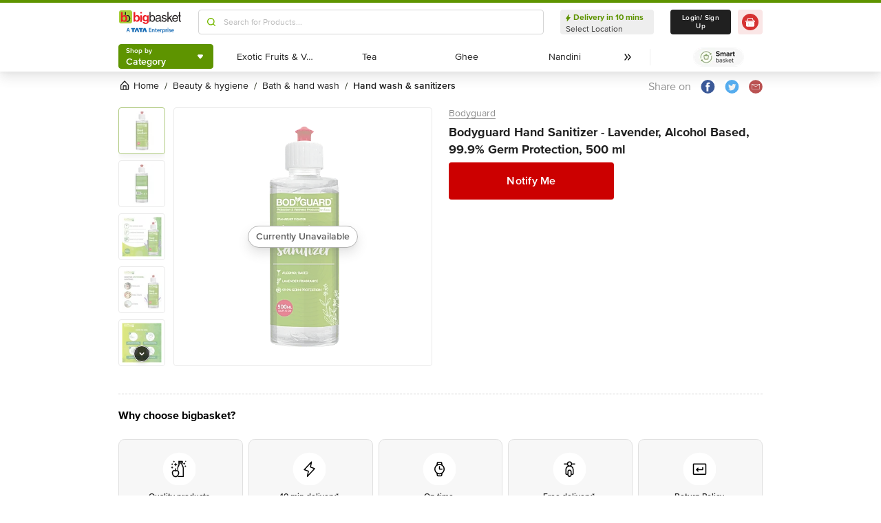

--- FILE ---
content_type: text/html; charset=utf-8
request_url: https://www.bigbasket.com/pd/40194998/bodyguard-alcohol-based-hand-sanitiser-with-lavender-fragrance-500-ml/?nc=cl-prod-list&t_pos_sec=1&t_pos_item=27&t_s=Hand%2520Sanitizer%2520-%2520Lavender%252C%2520Alcohol%2520Based%252C%252099.9%2525%2520Germ%2520Protection
body_size: 17391
content:
<!DOCTYPE html><html class="scroll-smooth" lang="en"><head><meta charSet="utf-8" data-next-head=""/><meta name="viewport" content="width=device-width" data-next-head=""/><title data-next-head="">Buy Bodyguard Hand Sanitizer - Lavender, Alcohol Based, 99.9% Germ Protection Online at Best Price of Rs null - bigbasket</title><meta name="description" content="Buy Bodyguard Hand Sanitizer - Lavender, Alcohol Based, 99.9% Germ Protection online at lowest price from bigbasket and get them delivered at your doorstep. Delivering in 10 minutes in select cities. Free delivery, cash on delivery available. Now available at Rs null" data-next-head=""/><meta name="keywords" content="Buy Bodyguard Hand Sanitizer - Lavender, Alcohol Based, 99.9% Germ Protection online at lowest price from bigbasket and get them delivered at your doorstep. Delivering in 10 minutes in select cities. Free delivery, cash on delivery available." data-next-head=""/><link rel="canonical" href="https://www.bigbasket.com/pd/40194998/bodyguard-alcohol-based-hand-sanitiser-with-lavender-fragrance-500-ml/" data-next-head=""/><link rel="alternate" href="android-app://com.bigbasket.mobileapp/bigbasket/product_detail/?40194998" data-next-head=""/><link rel="alternate" href="ios-app://660683603/bigbasket/product_detail/?40194998" data-next-head=""/><style data-emotion="css-global 1l3bdf8">@font-face{font-family:ProximaNova;src:url(https://www.bbassets.com/bb2assets/fonts/ProximaNovaLight.woff2) format('woff');font-display:swap;font-weight:300;}@font-face{font-family:ProximaNova;src:url(https://www.bbassets.com/bb2assets/fonts/ProximaNovaRegular.woff2) format('woff');font-display:swap;font-weight:400;}@font-face{font-family:ProximaNova;src:url(https://www.bbassets.com/bb2assets/fonts/ProximaNovaSemibold.woff2) format('woff');font-display:swap;font-weight:600;}@font-face{font-family:ProximaNova;src:url(https://www.bbassets.com/bb2assets/fonts/ProximaNovaBold.woff2) format('woff');font-display:swap;font-weight:700;}</style><script type="text/javascript"></script><meta http-equiv="Content-Security-Policy" content="default-src &#x27;self&#x27; bbassets.com *.bbassets.com t.o-s.io *.t.o-s.io cloudflare.com *.cloudflare.com google.com *.google.com epsilondelta.co *.epsilondelta.co googletagmanager.com *.googletagmanager.com go-mpulse.net *.go-mpulse.net tatadigital.com *.tatadigital.com doubleclick.net *.doubleclick.net qualtrics.com *.qualtrics.com gstatic.com *.gstatic.com google-analytics.com *.google-analytics.com fullstory.com *.fullstory.com facebook.net *.facebook.net google.co.in *.google.co.in juspay.in *.juspay.in akstat.io *.akstat.io ed-sys.net *.ed-sys.net akamaihd.net *.akamaihd.net *.bigbasket.com pinterest.com *.pinterest.com googleapis.com *.googleapis.com facebook.com *.facebook.com appsflyer.com *.appsflyer.com googleadservices.com *.googleadservices.com newrelic.com *.newrelic.com citrusad.com *.citrusad.com nr-data.net *.nr-data.net citrusad.com *.citrusad.com nr-data.net *.nr-data.net nr-data.net *.nr-data.net youtube.com *.youtube.com; style-src &#x27;self&#x27; &#x27;unsafe-inline&#x27; bbassets.com *.bbassets.com cloudflare.com *.cloudflare.com google.com *.google.com epsilondelta.co *.epsilondelta.co googletagmanager.com *.googletagmanager.com go-mpulse.net *.go-mpulse.net tatadigital.com *.tatadigital.com doubleclick.net *.doubleclick.net qualtrics.com *.qualtrics.com gstatic.com *.gstatic.com google-analytics.com *.google-analytics.com fullstory.com *.fullstory.com facebook.net *.facebook.net google.co.in *.google.co.in juspay.in *.juspay.in akstat.io *.akstat.io ed-sys.net *.ed-sys.net akamaihd.net *.akamaihd.net *.bigbasket.com pinterest.com *.pinterest.com googleapis.com *.googleapis.com facebook.com *.facebook.com appsflyer.com *.appsflyer.com googleadservices.com *.googleadservices.com newrelic.com *.newrelic.com citrusad.com *.citrusad.com nr-data.net *.nr-data.net youtube.com *.youtube.com; script-src &#x27;self&#x27; &#x27;unsafe-inline&#x27; &#x27;unsafe-eval&#x27; bbassets.com *.bbassets.com cloudflare.com *.cloudflare.com google.com *.google.com epsilondelta.co *.epsilondelta.co googletagmanager.com *.googletagmanager.com go-mpulse.net *.go-mpulse.net tatadigital.com *.tatadigital.com doubleclick.net *.doubleclick.net qualtrics.com *.qualtrics.com gstatic.com *.gstatic.com google-analytics.com *.google-analytics.com fullstory.com *.fullstory.com facebook.net *.facebook.net google.co.in *.google.co.in juspay.in *.juspay.in akstat.io *.akstat.io ed-sys.net *.ed-sys.net akamaihd.net *.akamaihd.net *.bigbasket.com pinterest.com *.pinterest.com googleapis.com *.googleapis.com facebook.com *.facebook.com googleadservices.com *.googleadservices.com newrelic.com *.newrelic.com citrusad.com *.citrusad.com nr-data.net *.nr-data.net youtube.com *.youtube.com; connect-src &#x27;self&#x27; platform.grcv.io *.platform.grcv.io bbassets.com *.bbassets.com t.o-s.io *.t.o-s.io cloudflare.com *.cloudflare.com google.com *.google.com epsilondelta.co *.epsilondelta.co googletagmanager.com *.googletagmanager.com go-mpulse.net *.go-mpulse.net tatadigital.com *.tatadigital.com doubleclick.net *.doubleclick.net qualtrics.com *.qualtrics.com gstatic.com *.gstatic.com google-analytics.com *.google-analytics.com fullstory.com *.fullstory.com facebook.net *.facebook.net google.co.in *.google.co.in juspay.in *.juspay.in akstat.io *.akstat.io ed-sys.net *.ed-sys.net akamaihd.net *.akamaihd.net *.bigbasket.com pinterest.com *.pinterest.com googleapis.com *.googleapis.com facebook.com *.facebook.com appsflyer.com *.appsflyer.com googleadservices.com *.googleadservices.com newrelic.com *.newrelic.com citrusad.com *.citrusad.com nr-data.net *.nr-data.net youtube.com *.youtube.com; script-src-elem &#x27;self&#x27; &#x27;unsafe-inline&#x27; bbassets.com *.bbassets.com cloudflare.com *.cloudflare.com google.com *.google.com epsilondelta.co *.epsilondelta.co googletagmanager.com *.googletagmanager.com go-mpulse.net *.go-mpulse.net tatadigital.com *.tatadigital.com doubleclick.net *.doubleclick.net qualtrics.com *.qualtrics.com gstatic.com *.gstatic.com google-analytics.com *.google-analytics.com fullstory.com *.fullstory.com facebook.net *.facebook.net google.co.in *.google.co.in juspay.in *.juspay.in akstat.io *.akstat.io ed-sys.net *.ed-sys.net akamaihd.net *.akamaihd.net *.bigbasket.com pinterest.com *.pinterest.com googleapis.com *.googleapis.com facebook.com *.facebook.com appsflyer.com *.appsflyer.com googleadservices.com *.googleadservices.com newrelic.com *.newrelic.com citrusad.com *.citrusad.com nr-data.net *.nr-data.net youtube.com *.youtube.com; img-src &#x27;self&#x27; *.bigbasket.com facebook.com *.facebook.com &#x27;unsafe-inline&#x27; data: bbassets.com *.bbassets.com cloudflare.com *.cloudflare.com google.com *.google.com epsilondelta.co *.epsilondelta.co googletagmanager.com *.googletagmanager.com go-mpulse.net *.go-mpulse.net tatadigital.com *.tatadigital.com doubleclick.net *.doubleclick.net qualtrics.com *.qualtrics.com gstatic.com *.gstatic.com google-analytics.com *.google-analytics.com fullstory.com *.fullstory.com facebook.net *.facebook.net google.co.in *.google.co.in juspay.in *.juspay.in akstat.io *.akstat.io ed-sys.net *.ed-sys.net akamaihd.net *.akamaihd.net *.bigbasket.com pinterest.com *.pinterest.com googleapis.com *.googleapis.com facebook.com *.facebook.com appsflyer.com *.appsflyer.com googleadservices.com *.googleadservices.com newrelic.com *.newrelic.com citrusad.com *.citrusad.com nr-data.net *.nr-data.net youtube.com *.youtube.com; frame-src &#x27;self&#x27; bbassets.com *.bbassets.com cloudflare.com *.cloudflare.com google.com *.google.com epsilondelta.co *.epsilondelta.co googletagmanager.com *.googletagmanager.com go-mpulse.net *.go-mpulse.net tatadigital.com *.tatadigital.com doubleclick.net *.doubleclick.net qualtrics.com *.qualtrics.com gstatic.com *.gstatic.com google-analytics.com *.google-analytics.com fullstory.com *.fullstory.com facebook.net *.facebook.net google.co.in *.google.co.in juspay.in *.juspay.in akstat.io *.akstat.io ed-sys.net *.ed-sys.net akamaihd.net *.akamaihd.net *.bigbasket.com pinterest.com *.pinterest.com googleapis.com *.googleapis.com facebook.com *.facebook.com appsflyer.com *.appsflyer.com googleadservices.com *.googleadservices.com newrelic.com *.newrelic.com citrusad.com *.citrusad.com nr-data.net *.nr-data.net youtube.com *.youtube.com;"/><script defer="" src="https://cdnjs.cloudflare.com/ajax/libs/lottie-web/5.12.2/lottie.min.js" integrity="sha512-jEnuDt6jfecCjthQAJ+ed0MTVA++5ZKmlUcmDGBv2vUI/REn6FuIdixLNnQT+vKusE2hhTk2is3cFvv5wA+Sgg==" crossorigin="allow" referrerPolicy="no-referrer"></script><link rel="preload" href="https://www.bbassets.com/monsters-inc/static/_next/static/css/de47fb035a2812c2.css" as="style"/><link rel="stylesheet" href="https://www.bbassets.com/monsters-inc/static/_next/static/css/de47fb035a2812c2.css" data-n-g=""/><noscript data-n-css=""></noscript><script defer="" nomodule="" src="https://www.bbassets.com/monsters-inc/static/_next/static/chunks/polyfills-42372ed130431b0a.js"></script><script defer="" src="https://www.bbassets.com/monsters-inc/static/_next/static/chunks/4777.949006d10d32def4.js"></script><script defer="" src="https://www.bbassets.com/monsters-inc/static/_next/static/chunks/3123.ab4344efabb7f30f.js"></script><script defer="" src="https://www.bbassets.com/monsters-inc/static/_next/static/chunks/5205.881617a036294932.js"></script><script defer="" src="https://www.bbassets.com/monsters-inc/static/_next/static/chunks/0.3d368f0b648fd43e.js"></script><script defer="" src="https://www.bbassets.com/monsters-inc/static/_next/static/chunks/2154.2f041fc3f8d07ae1.js"></script><script defer="" src="https://www.bbassets.com/monsters-inc/static/_next/static/chunks/7384.a9cb745b39346af6.js"></script><script defer="" src="https://www.bbassets.com/monsters-inc/static/_next/static/chunks/6170.a84a045c1e827def.js"></script><script defer="" src="https://www.bbassets.com/monsters-inc/static/_next/static/chunks/2947.b8f8945d656db2ab.js"></script><script defer="" src="https://www.bbassets.com/monsters-inc/static/_next/static/chunks/3903.b6f25a42c7849127.js"></script><script defer="" src="https://www.bbassets.com/monsters-inc/static/_next/static/chunks/6351.2e64e0dd72203582.js"></script><script defer="" src="https://www.bbassets.com/monsters-inc/static/_next/static/chunks/7871-2adf33b895e8ce2f.js"></script><script defer="" src="https://www.bbassets.com/monsters-inc/static/_next/static/chunks/3821-c7b20da5d9ab3f61.js"></script><script defer="" src="https://www.bbassets.com/monsters-inc/static/_next/static/chunks/260-ead648cf152f377b.js"></script><script defer="" src="https://www.bbassets.com/monsters-inc/static/_next/static/chunks/7685.221d3d45e7487990.js"></script><script defer="" src="https://www.bbassets.com/monsters-inc/static/_next/static/chunks/2660.922c73e5aa3f6648.js"></script><script defer="" src="https://www.bbassets.com/monsters-inc/static/_next/static/chunks/173.92824cf7d00dac54.js"></script><script defer="" src="https://www.bbassets.com/monsters-inc/static/_next/static/chunks/9295.40b0f9680df18806.js"></script><script src="https://www.bbassets.com/monsters-inc/static/_next/static/chunks/webpack-dd3d33f2e2717f6a.js" defer=""></script><script src="https://www.bbassets.com/monsters-inc/static/_next/static/chunks/framework-6c17f08e07d1abc4.js" defer=""></script><script src="https://www.bbassets.com/monsters-inc/static/_next/static/chunks/main-eeaf11dd18a466dd.js" defer=""></script><script src="https://www.bbassets.com/monsters-inc/static/_next/static/chunks/pages/_app-5b50fdd1b93cae88.js" defer=""></script><script src="https://www.bbassets.com/monsters-inc/static/_next/static/chunks/4587-89daf5ea9a6d25af.js" defer=""></script><script src="https://www.bbassets.com/monsters-inc/static/_next/static/chunks/4481-fe79ec330a0d6bd9.js" defer=""></script><script src="https://www.bbassets.com/monsters-inc/static/_next/static/chunks/4315-d063229f55105aa7.js" defer=""></script><script src="https://www.bbassets.com/monsters-inc/static/_next/static/chunks/4240-bd3f4fadf75425d5.js" defer=""></script><script src="https://www.bbassets.com/monsters-inc/static/_next/static/chunks/9492-99ac278389d31d1c.js" defer=""></script><script src="https://www.bbassets.com/monsters-inc/static/_next/static/chunks/9382-bc4cc8f3efca3f9e.js" defer=""></script><script src="https://www.bbassets.com/monsters-inc/static/_next/static/chunks/2608-d7621f4e0100a000.js" defer=""></script><script src="https://www.bbassets.com/monsters-inc/static/_next/static/chunks/5117-263209f2dcb48546.js" defer=""></script><script src="https://www.bbassets.com/monsters-inc/static/_next/static/chunks/5198-4a2c1094bf76406c.js" defer=""></script><script src="https://www.bbassets.com/monsters-inc/static/_next/static/chunks/2709-45c5f7968b132e79.js" defer=""></script><script src="https://www.bbassets.com/monsters-inc/static/_next/static/chunks/6590-ddeb199f688b71c8.js" defer=""></script><script src="https://www.bbassets.com/monsters-inc/static/_next/static/chunks/pages/pd/%5B...params%5D-726217219b1a439d.js" defer=""></script><script src="https://www.bbassets.com/monsters-inc/static/_next/static/4osUZC6uRhs_zWCvMtXYN/_buildManifest.js" defer=""></script><script src="https://www.bbassets.com/monsters-inc/static/_next/static/4osUZC6uRhs_zWCvMtXYN/_ssgManifest.js" defer=""></script><style id="__jsx-1259984711">.text-medium.jsx-1259984711{font-size:0.825rem;}</style><style data-styled="" data-styled-version="5.3.11">.dEdziT{display:-webkit-box;display:-webkit-flex;display:-ms-flexbox;display:flex;-webkit-box-pack:center;-webkit-justify-content:center;-ms-flex-pack:center;justify-content:center;-webkit-align-items:center;-webkit-box-align:center;-ms-flex-align:center;align-items:center;font-weight:600;-webkit-letter-spacing:.25px;-moz-letter-spacing:.25px;-ms-letter-spacing:.25px;letter-spacing:.25px;border-width:2px;border-radius:.25rem;--bg-opacity:1;background-color:rgba(247,247,247,var(--bg-opacity));--border-opacity:1;border-color:rgba(238,238,238,var(--border-opacity));padding-left:1rem;padding-right:1rem;padding-top:0.5rem;padding-bottom:0.5rem;font-size:1rem;line-height:1.25rem;}/*!sc*/
.dEdziT:disabled{--bg-opacity:1;background-color:rgba(238,238,238,var(--bg-opacity));--border-opacity:1;border-color:rgba(238,238,238,var(--border-opacity));--text-opacity:1;color:rgba(80,80,80,var(--text-opacity));cursor:not-allowed;}/*!sc*/
data-styled.g1[id="Button-sc-1dr2sn8-0"]{content:"dEdziT,"}/*!sc*/
.hmGVdG{display:contents;z-index:99999;}/*!sc*/
data-styled.g3[id="sc-aXZVg"]{content:"hmGVdG,"}/*!sc*/
.jmHMZk{display:grid;grid-auto-flow:column;-webkit-align-content:center;-ms-flex-line-pack:center;align-content:center;-webkit-column-gap:1.5rem;column-gap:1.5rem;}/*!sc*/
data-styled.g11[id="sc-iGgWBj"]{content:"jmHMZk,"}/*!sc*/
.jfVqJL{height:0.25rem;--bg-opacity:1;background-color:rgba(228,241,204,var(--bg-opacity));}/*!sc*/
data-styled.g16[id="RouteLoader___StyledDiv-sc-1vvjinx-0"]{content:"jfVqJL,"}/*!sc*/
.kQLcMI{--bg-opacity:1;background-color:rgba(213,213,213,var(--bg-opacity));width:5rem;height:5rem;-webkit-animation:pulse 2s cubic-bezier(0.4,0,0.6,1) infinite;animation:pulse 2s cubic-bezier(0.4,0,0.6,1) infinite;}/*!sc*/
data-styled.g18[id="Shimmer-sc-1txap32-0"]{content:"kQLcMI,"}/*!sc*/
.taEWy{height:100%;}/*!sc*/
data-styled.g19[id="sc-jXbUNg"]{content:"taEWy,"}/*!sc*/
.ffLIFe{font-weight:600;}/*!sc*/
@media (min-width:1024px) and (max-width:1439px){.ffLIFe{font-size:.625rem;}}/*!sc*/
@media (min-width:1440px){.ffLIFe{font-size:.875rem;}}/*!sc*/
data-styled.g20[id="sc-dhKdcB"]{content:"ffLIFe,"}/*!sc*/
.jyxUkE{font-size:.875rem;font-weight:600;}/*!sc*/
data-styled.g21[id="sc-kpDqfm"]{content:"jyxUkE,"}/*!sc*/
.cTTZtN{place-self:center;}/*!sc*/
data-styled.g22[id="sc-dAlyuH"]{content:"cTTZtN,"}/*!sc*/
.bzClkP{position:absolute;top:100%;margin-top:0.25rem;z-index:10;outline:2px solid transparent;outline-offset:2px;-webkit-transition-property:-webkit-transform;-webkit-transition-property:transform;transition-property:transform;--transform-translate-x:0;--transform-translate-y:0;--transform-rotate:0;--transform-skew-x:0;--transform-skew-y:0;--transform-scale-x:1;--transform-scale-y:1;-webkit-transform:translateX(var(--transform-translate-x)) translateY(var(--transform-translate-y)) rotate(var(--transform-rotate)) skewX(var(--transform-skew-x)) skewY(var(--transform-skew-y)) scaleX(var(--transform-scale-x)) scaleY(var(--transform-scale-y));-ms-transform:translateX(var(--transform-translate-x)) translateY(var(--transform-translate-y)) rotate(var(--transform-rotate)) skewX(var(--transform-skew-x)) skewY(var(--transform-skew-y)) scaleX(var(--transform-scale-x)) scaleY(var(--transform-scale-y));transform:translateX(var(--transform-translate-x)) translateY(var(--transform-translate-y)) rotate(var(--transform-rotate)) skewX(var(--transform-skew-x)) skewY(var(--transform-skew-y)) scaleX(var(--transform-scale-x)) scaleY(var(--transform-scale-y));-webkit-transform-origin:top left;-ms-transform-origin:top left;transform-origin:top left;-webkit-transition-duration:300ms;transition-duration:300ms;--transform-scale-x:0;--transform-scale-y:0;}/*!sc*/
data-styled.g23[id="CategoryMenu___StyledMenuItems-sc-d3svbp-0"]{content:"bzClkP,"}/*!sc*/
@media (min-width:1024px) and (max-width:1439px){.dpSaJW{min-width:31.375rem;}}/*!sc*/
@media (min-width:1440px){.dpSaJW{min-width:39.375em;}}/*!sc*/
data-styled.g24[id="sc-jlZhew"]{content:"dpSaJW,"}/*!sc*/
.SZjOa{height:2.5rem;margin-top:0.5rem;margin-bottom:0.5rem;}/*!sc*/
@media (min-width:1024px) and (max-width:1439px){.SZjOa{min-width:35.5rem;}}/*!sc*/
@media (min-width:1440px){.SZjOa{min-width:41.5rem;}}/*!sc*/
data-styled.g25[id="sc-cwHptR"]{content:"SZjOa,"}/*!sc*/
.gUZa-DZ{overflow:hidden;}/*!sc*/
@media (min-width:1024px) and (max-width:1439px){.gUZa-DZ{width:8.5rem;}}/*!sc*/
@media (min-width:1440px){.gUZa-DZ{width:10.5rem;}}/*!sc*/
data-styled.g26[id="sc-jEACwC"]{content:"gUZa-DZ,"}/*!sc*/
.iRBIVS{position:fixed;top:0;left:0;width:100%;height:0.25rem;}/*!sc*/
data-styled.g28[id="sc-dLMFU"]{content:"iRBIVS,"}/*!sc*/
.epxdz{height:2.5rem;border-left-width:1px;border-right-width:1px;--border-opacity:1;border-color:rgba(255,255,255,var(--border-opacity));}/*!sc*/
data-styled.g29[id="sc-eDPEul"]{content:"epxdz,"}/*!sc*/
.kSUvNR{height:2.25rem;border-radius:.25rem;}/*!sc*/
@media (min-width:1024px) and (max-width:1439px){.kSUvNR{padding-left:.625rem;padding-right:.625rem;}}/*!sc*/
@media (min-width:1440px){.kSUvNR{padding-top:0.75rem;padding-bottom:0.75rem;padding-left:1.5rem;padding-right:1.5rem;}}/*!sc*/
data-styled.g33[id="sc-ikkxIA"]{content:"kSUvNR,"}/*!sc*/
.ffyYcs{height:2.25rem;}/*!sc*/
data-styled.g37[id="sc-hzhJZQ"]{content:"ffyYcs,"}/*!sc*/
.GSAQP{margin-bottom:0.25rem;}/*!sc*/
data-styled.g39[id="Header___StyledRouteLoader2-sc-19kl9m3-0"]{content:"GSAQP,"}/*!sc*/
.kCeaPI{border-style:none;--bg-opacity:1;background-color:rgba(204,0,0,var(--bg-opacity));--text-opacity:1;color:rgba(255,255,255,var(--text-opacity));font-weight:600;font-size:1rem;line-height:1.25rem;margin-right:1.5rem;padding-top:1.063rem;padding-bottom:1.063rem;--bg-opacity:1;background-color:rgba(204,0,0,var(--bg-opacity));}/*!sc*/
@media (min-width:1440px){.kCeaPI{font-weight:700;}}/*!sc*/
@media (min-width:1024px) and (max-width:1439px){.kCeaPI{width:15rem;}}/*!sc*/
@media (min-width:1440px){.kCeaPI{width:20.5rem;line-height:1.375;}}/*!sc*/
data-styled.g122[id="sc-jGKxIK"]{content:"kCeaPI,"}/*!sc*/
.dbnMCn{display:-webkit-box;display:-webkit-flex;display:-ms-flexbox;display:flex;-webkit-box-pack:start;-webkit-justify-content:flex-start;-ms-flex-pack:start;justify-content:flex-start;-webkit-align-items:center;-webkit-box-align:center;-ms-flex-align:center;align-items:center;font-size:.875rem;--text-opacity:1;color:rgba(13,19,0,var(--text-opacity));}/*!sc*/
data-styled.g308[id="Breadcrumb___StyledDiv-sc-1jdzjpl-0"]{content:"dbnMCn,"}/*!sc*/
.dkegcC{display:-webkit-box;display:-webkit-flex;display:-ms-flexbox;display:flex;-webkit-flex-direction:column;-ms-flex-direction:column;flex-direction:column;-webkit-box-pack:justify;-webkit-justify-content:space-between;-ms-flex-pack:justify;justify-content:space-between;width:100%;}/*!sc*/
data-styled.g818[id="PD___StyledDiv-sc-xi1djx-0"]{content:"dkegcC,"}/*!sc*/
.sCxTJ{font-size:1rem;line-height:0.75;margin-right:.875rem;--text-opacity:1;color:rgba(144,144,144,var(--text-opacity));}/*!sc*/
data-styled.g821[id="sc-fKDIaf"]{content:"sCxTJ,"}/*!sc*/
.iWZdyz{--bg-opacity:1;background-color:rgba(255,255,255,var(--bg-opacity));padding:0;margin:0;margin-right:.875rem;border-width:0;}/*!sc*/
data-styled.g822[id="sc-gQzfVk"]{content:"iWZdyz,"}/*!sc*/
.XWRxK{--bg-opacity:1;background-color:rgba(255,255,255,var(--bg-opacity));padding:0;margin:0;margin-right:.875rem;border-width:0;}/*!sc*/
data-styled.g823[id="sc-dUevpl"]{content:"XWRxK,"}/*!sc*/
.bReZAy{--bg-opacity:1;background-color:rgba(255,255,255,var(--bg-opacity));padding:0;margin:0;border-width:0;}/*!sc*/
data-styled.g824[id="SocialShare___StyledButton3-sc-1ik2akj-0"]{content:"bReZAy,"}/*!sc*/
.gaHbLj{position:relative;}/*!sc*/
data-styled.g827[id="Image___StyledSection-sc-1nc1erg-0"]{content:"gaHbLj,"}/*!sc*/
.cFBPJa{-webkit-align-items:flex-start;-webkit-box-align:flex-start;-ms-flex-align:flex-start;align-items:flex-start;-webkit-box-pack:start;-webkit-justify-content:flex-start;-ms-flex-pack:start;justify-content:flex-start;--text-opacity:1;color:rgba(16,16,16,var(--text-opacity));}/*!sc*/
data-styled.g830[id="sc-dcCXRD"]{content:"cFBPJa,"}/*!sc*/
.iUKcjN{-webkit-text-decoration:underline;text-decoration:underline;--text-opacity:1;color:rgba(144,144,144,var(--text-opacity));font-size:.875rem;line-height:1.33;}/*!sc*/
.iUKcjN:hover{--text-opacity:1;color:rgba(96,96,96,var(--text-opacity));}/*!sc*/
@media (min-width:1440px){.iUKcjN{font-size:1rem;line-height:1.25rem;}}/*!sc*/
data-styled.g831[id="sc-eTYdcR"]{content:"iUKcjN,"}/*!sc*/
.lcKFu{margin-bottom:.375rem;font-size:1.125rem;overflow-wrap:break-word;--text-opacity:1;color:rgba(32,32,32,var(--text-opacity));font-weight:700;line-height:1.4;}/*!sc*/
@media (min-width:1440px){.lcKFu{font-size:1.25rem;}}/*!sc*/
data-styled.g832[id="sc-bMCYpw"]{content:"lcKFu,"}/*!sc*/
.iVcFlk{display:-webkit-box;display:-webkit-flex;display:-ms-flexbox;display:flex;-webkit-flex-direction:column;-ms-flex-direction:column;flex-direction:column;}/*!sc*/
data-styled.g843[id="sc-gySaAA"]{content:"iVcFlk,"}/*!sc*/
.jkDwEE{display:-webkit-box;display:-webkit-flex;display:-ms-flexbox;display:flex;-webkit-flex-direction:column;-ms-flex-direction:column;flex-direction:column;font-size:.75rem;--text-opacity:1;color:rgba(144,144,144,var(--text-opacity));}/*!sc*/
data-styled.g849[id="sc-ieQsNB"]{content:"jkDwEE,"}/*!sc*/
.jWkECn{display:-webkit-box;display:-webkit-flex;display:-ms-flexbox;display:flex;-webkit-box-pack:justify;-webkit-justify-content:space-between;-ms-flex-pack:justify;justify-content:space-between;padding-top:.625rem;padding-bottom:1.25rem;}/*!sc*/
@media (min-width:1440px){.jWkECn{padding-bottom:1.875rem;}}/*!sc*/
data-styled.g888[id="sc-gVcfYu"]{content:"jWkECn,"}/*!sc*/
.diaZGO{grid-column:span 12 / span 12;}/*!sc*/
data-styled.g889[id="sc-iBUNwL"]{content:"diaZGO,"}/*!sc*/
.gMxKJW{margin-top:1rem;}/*!sc*/
data-styled.g890[id="ProductDetail___StyledETA-sc-14w1o1k-0"]{content:"gMxKJW,"}/*!sc*/
.kQqOIq{grid-column:span 12 / span 12;}/*!sc*/
data-styled.g891[id="sc-bguTAn"]{content:"kQqOIq,"}/*!sc*/
.itAUtg{grid-column:span 12 / span 12;}/*!sc*/
data-styled.g892[id="sc-fCmSaK"]{content:"itAUtg,"}/*!sc*/
.iAsYjM{border-width:1px;--border-opacity:1;border-color:rgba(221,221,221,var(--border-opacity));padding:1.25rem;border-radius:.5rem;}/*!sc*/
data-styled.g904[id="sc-hhKSXs"]{content:"iAsYjM,"}/*!sc*/
.jsXyEr{font-weight:700;font-size:1.25rem;line-height:1.4;}/*!sc*/
data-styled.g907[id="Brand___StyledH-sc-zi64kd-0"]{content:"jsXyEr,"}/*!sc*/
</style></head><body class="relative"><noscript><iframe src="https://www.googletagmanager.com/ns.html?id=GTM-5VBZ33" height="0" width="0" style="display:none;visibility:hidden"></iframe></noscript><div class="fixed top-0 bottom-0 z-max pointer-events-none" id="confetti-container" style="width:100vw"></div><div id="__next"><div class="container min-h-96" id="siteLayout"><header class="sm:hidden fixed top-0 left-0 flex justify-center w-full mt-1 bg-white shadow-4 z-negative"><div class="RouteLoader___StyledDiv-sc-1vvjinx-0 jfVqJL sc-dLMFU iRBIVS"><div class="h-1 m-auto bg-appleGreen-600 rounded"></div></div><div class="grid grid-flow-col items-center xl:gap-x-6 lg:gap-x-2.5"><div class="grid grid-flow-col items-center xl:gap-x-4 lg:gap-x-2.5"><a href="/?nc=logo"><svg width="41" height="40" fill="none" xmlns="http://www.w3.org/2000/svg"><path fill="#F2F2F2" d="M0 0h41v40H0z"></path><g clip-path="url(#bb-logo-small_svg__a)"><path fill="#fff" d="M-44-85H980v768H-44z"></path><g filter="url(#bb-logo-small_svg__b)"><path fill="#fff" d="M0-6h936v56H0z"></path><path fill-rule="evenodd" clip-rule="evenodd" d="M5.99 0h28.068c3.285 0 6.039 2.705 6.039 5.942V34.01c0 3.285-2.754 5.99-6.039 5.99H5.99C2.705 40 0 37.295 0 34.01V5.942C0 2.705 2.705 0 5.99 0Z" fill="#A6CE39"></path><path fill-rule="evenodd" clip-rule="evenodd" d="M24.252 19.806c-.628-1.545-1.546-2.85-2.802-3.816-1.256-.966-2.706-1.45-4.445-1.45-1.256 0-2.415.242-3.478.725-1.063.483-1.98 1.256-2.56 2.174h-.049V5.024H5.701v29.903s4.83.58 4.976-2.512v-.483l.048.242c.097.241.29.483.58.918.386.434 1.014.917 1.98 1.352 1.015.435 2.223.628 3.817.628 1.74 0 3.188-.435 4.444-1.4 1.208-1.015 2.174-2.223 2.802-3.817.628-1.643.966-3.285.966-4.976-.096-1.836-.434-3.478-1.062-5.073Zm-5.652 9.42c-.725 1.257-1.788 1.788-3.237 1.788-1.015 0-1.836-.29-2.56-.821-.725-.628-1.305-1.401-1.643-2.367-.338-.966-.58-1.98-.58-3.044 0-1.063.242-2.125.58-3.091a5.094 5.094 0 0 1 1.642-2.32c.725-.627 1.546-.917 2.56-.917.967 0 1.788.29 2.465.821.628.58 1.11 1.353 1.449 2.319.29.966.435 1.98.435 3.14.048 1.836-.387 3.285-1.111 4.493Z" fill="#ED1C24"></path><path fill-rule="evenodd" clip-rule="evenodd" d="M17.776 5.024h3.188v9.566c-.966-.628-2.029-.967-3.188-.967V5.024ZM22.8 15.266c4.203-1.98 8.985.193 10.676 4.541a19.1 19.1 0 0 1 1.063 4.928c0 1.69-.338 3.333-.966 4.976-.628 1.594-1.595 2.802-2.802 3.816-1.256.966-2.706 1.401-4.445 1.401-1.594 0-2.802-.193-3.816-.628-.242-.097-.435-.193-.628-.29.724-.58 1.352-1.304 1.932-2.077.532.193 1.16.29 1.836.29 3.961 0 5.266-4.203 5.266-7.488 0-3.237-1.208-7.537-5.266-7.537-.58 0-1.16.097-1.69.29-.484-.724-1.064-1.352-1.692-1.932a5.26 5.26 0 0 1 .532-.29Z" fill="#000"></path></g></g><defs><clipPath id="bb-logo-small_svg__a"><path fill="#fff" transform="translate(-44 -85)" d="M0 0h1024v768H0z"></path></clipPath><filter id="bb-logo-small_svg__b" x="-60" y="-14.5" width="1056" height="89" filterUnits="userSpaceOnUse" color-interpolation-filters="sRGB"><feFlood flood-opacity="0" result="BackgroundImageFix"></feFlood><feColorMatrix in="SourceAlpha" values="0 0 0 0 0 0 0 0 0 0 0 0 0 0 0 0 0 0 127 0"></feColorMatrix><feOffset dy="8"></feOffset><feGaussianBlur stdDeviation="8"></feGaussianBlur><feColorMatrix values="0 0 0 0 0.376471 0 0 0 0 0.376471 0 0 0 0 0.376471 0 0 0 0.16 0"></feColorMatrix><feBlend in2="BackgroundImageFix" result="effect1_dropShadow"></feBlend><feColorMatrix in="SourceAlpha" values="0 0 0 0 0 0 0 0 0 0 0 0 0 0 0 0 0 0 127 0"></feColorMatrix><feOffset dy="2"></feOffset><feGaussianBlur stdDeviation="2"></feGaussianBlur><feColorMatrix values="0 0 0 0 0.188235 0 0 0 0 0.188235 0 0 0 0 0.188235 0 0 0 0.04 0"></feColorMatrix><feBlend in2="effect1_dropShadow" result="effect2_dropShadow"></feBlend><feBlend in="SourceGraphic" in2="effect2_dropShadow" result="shape"></feBlend></filter></defs></svg></a><div class="h-10 box-content py-2 border-l border-silverSurfer-200"></div><div class="sc-eDPEul epxdz"><div class="sc-aXZVg hmGVdG sc-jXbUNg taEWy"><div class="relative h-full" data-headlessui-state=""><button class="h-full px-2.5 lg:py-1.5 xl:py-2.5 content-center  grid grid-flow-col lg:gap-x-10.5 xl:gap-x-4.5 rounded-2xs text-white 
              bg-appleGreen-600 border border-appleGreen-600" id="headlessui-menu-button-:R1ecij6:" type="button" aria-haspopup="menu" aria-expanded="false" data-headlessui-state=""><div class="grid xl:grid-flow-col lg:grid-flow-row xl:gap-x-0.7 lg:gap-x-0 text-left leading-none"><span class="Label-sc-15v1nk5-0 sc-dhKdcB jnBJRV ffLIFe">Shop by</span><span class="Label-sc-15v1nk5-0 sc-kpDqfm jnBJRV jyxUkE">Category</span></div><svg width="16" height="16" fill="none" xmlns="http://www.w3.org/2000/svg" class="sc-dAlyuH cTTZtN"><path fill-rule="evenodd" clip-rule="evenodd" d="M8 11.333c-.338 0-.66-.155-.884-.428l-2.81-3.398a1.39 1.39 0 0 1-.172-1.474c.204-.432.608-.7 1.057-.7h5.617c.449 0 .854.268 1.057.7a1.39 1.39 0 0 1-.172 1.473l-2.81 3.4a1.146 1.146 0 0 1-.883.427Z" fill="#fff"></path></svg></button><div class="CategoryMenu___StyledMenuItems-sc-d3svbp-0 bzClkP" id="headlessui-menu-items-:R2ecij6:" role="menu" tabindex="0" data-headlessui-state=""><nav class="jsx-1259984711 flex text-medium"><ul class="jsx-1259984711 w-56 px-2.5 bg-darkOnyx-800 text-silverSurfer-100 rounded-l-xs max-h-120 overflow-y-auto scroll-smooth"></ul><ul class="jsx-1259984711 w-56 px-2.5 bg-silverSurfer-200 text-darkOnyx-800 max-h-120 overflow-y-auto scroll-smooth"></ul><ul class="jsx-1259984711 w-56 px-2.5 bg-white text-darkOnyx-800 rounded-r-xs max-h-120 overflow-y-auto scroll-smooth"></ul></nav></div></div></div></div></div><div class="h-10 box-content py-2  border-l border-silverSurfer-200"></div></div></header><header class="sm:hidden z-30 flex flex-col col-span-12"><div class="grid grid-flow-col gap-x-6 h-9 mt-3.5 mb-2.5"><div class="grid place-content-start grid-flow-col gap-x-6"><a href="/?nc=logo"><svg class="h-9 w-23"><use href="/bb2assets/flutter/bb-logo.svg#bb tata logo"></use></svg></a></div><div class="relative place-content-end grid grid-flow-col gap-x-6"><div class="Shimmer-sc-1txap32-0 sc-ikkxIA kQLcMI kSUvNR"></div></div></div><div class="grid grid-flow-col place-content-start gap-x-6 lg:py-1 xl:pb-2 xl:pt-3"><div class="sc-hzhJZQ ffyYcs"><div class="sc-aXZVg hmGVdG sc-jXbUNg taEWy"><div class="relative h-full" data-headlessui-state=""><button class="h-full px-2.5 lg:py-1.5 xl:py-2.5 content-center  grid grid-flow-col lg:gap-x-10.5 xl:gap-x-4.5 rounded-2xs text-white 
              bg-appleGreen-600 border border-appleGreen-600" id="headlessui-menu-button-:Ramkj6:" type="button" aria-haspopup="menu" aria-expanded="false" data-headlessui-state=""><div class="grid xl:grid-flow-col lg:grid-flow-row xl:gap-x-0.7 lg:gap-x-0 text-left leading-none"><span class="Label-sc-15v1nk5-0 sc-dhKdcB jnBJRV ffLIFe">Shop by</span><span class="Label-sc-15v1nk5-0 sc-kpDqfm jnBJRV jyxUkE">Category</span></div><svg width="16" height="16" fill="none" xmlns="http://www.w3.org/2000/svg" class="sc-dAlyuH cTTZtN"><path fill-rule="evenodd" clip-rule="evenodd" d="M8 11.333c-.338 0-.66-.155-.884-.428l-2.81-3.398a1.39 1.39 0 0 1-.172-1.474c.204-.432.608-.7 1.057-.7h5.617c.449 0 .854.268 1.057.7a1.39 1.39 0 0 1-.172 1.473l-2.81 3.4a1.146 1.146 0 0 1-.883.427Z" fill="#fff"></path></svg></button><div class="CategoryMenu___StyledMenuItems-sc-d3svbp-0 bzClkP" id="headlessui-menu-items-:Rimkj6:" role="menu" tabindex="0" data-headlessui-state=""><nav class="jsx-1259984711 flex text-medium"><ul class="jsx-1259984711 w-56 px-2.5 bg-darkOnyx-800 text-silverSurfer-100 rounded-l-xs max-h-120 overflow-y-auto scroll-smooth"></ul><ul class="jsx-1259984711 w-56 px-2.5 bg-silverSurfer-200 text-darkOnyx-800 max-h-120 overflow-y-auto scroll-smooth"></ul><ul class="jsx-1259984711 w-56 px-2.5 bg-white text-darkOnyx-800 rounded-r-xs max-h-120 overflow-y-auto scroll-smooth"></ul></nav></div></div></div></div><div class="sc-iGgWBj jmHMZk"><ul class="grid grid-flow-col p-1 lg:gap-x-7.5 xl:gap-x-11.5"></ul><div class="w-0 place-self-center h-6 border-r border-silverSurfer-200"></div></div><div class="grid grid-flow-col gap-x-5.5 w-36.5 place-content-center"></div></div><div class="w-full absolute top-0 left-0 lg:pb-24 xl:pb-27  box-content bg-white z-negative shadow-4"><div class="RouteLoader___StyledDiv-sc-1vvjinx-0 jfVqJL Header___StyledRouteLoader2-sc-19kl9m3-0 GSAQP"><div class="h-1 m-auto bg-appleGreen-600 rounded"></div></div></div></header><div class="col-span-12 offset"><div class="PD___StyledDiv-sc-xi1djx-0 dkegcC"><div class="sc-gVcfYu jWkECn"><section><div class="Breadcrumb___StyledDiv-sc-1jdzjpl-0 dbnMCn"><div class="flex justify-start items-center"><a class="flex items-center" href="/"><svg viewBox="0 0 20 20" fill="none" xmlns="http://www.w3.org/2000/svg" class="mr-0.5 lg:h-4.5 lg:w-4.5 xl:h-5 lg:w-5"><path fill-rule="evenodd" clip-rule="evenodd" d="M14.242 15H12V9.75a.75.75 0 0 0-.75-.75h-4.5a.75.75 0 0 0-.75.75V15H3.75l.005-6.313 5.244-5.363 5.251 5.394L14.242 15ZM7.5 15h3v-4.5h-3V15Zm7.818-7.361L9.536 1.726a.772.772 0 0 0-1.072 0L2.68 7.64a1.556 1.556 0 0 0-.431 1.078V15c0 .827.635 1.5 1.416 1.5h10.667c.781 0 1.417-.673 1.417-1.5V8.718c0-.404-.158-.797-.432-1.08Z" fill="#202020"></path></svg><span class="name text-md leading-md xl:leading-sm xl:text-base text-darkOnyx-800">Home</span></a><span class="Label-sc-15v1nk5-0 jnBJRV inline-block px-2">/</span></div><div class="flex justify-start items-center"><a class="flex items-center" href="/cl/beauty-hygiene/?nc=nb"><span class="name text-md leading-md xl:leading-sm xl:text-base  text-darkOnyx-800 false">beauty &amp; hygiene</span></a><span class="Label-sc-15v1nk5-0 jnBJRV inline-block px-2">/</span></div><div class="flex justify-start items-center"><a class="flex items-center" href="/pc/beauty-hygiene/bath-hand-wash/?nc=nb"><span class="name text-md leading-md xl:leading-sm xl:text-base  text-darkOnyx-800 false">bath &amp; hand wash</span></a><span class="Label-sc-15v1nk5-0 jnBJRV inline-block px-2">/</span></div><div class="flex justify-start items-center"><a class="flex" href="/pc/beauty-hygiene/bath-hand-wash/hand-wash-sanitizers/?nc=nb"><span class="name text-md leading-md xl:leading-sm xl:text-base  text-darkOnyx-800 font-semibold">hand wash &amp; sanitizers</span></a></div><style>
        .name::first-letter {
          text-transform: uppercase;
        }
      </style></div></section><section><div class="flex justify-end items-center"><span class="Label-sc-15v1nk5-0 sc-fKDIaf jnBJRV sCxTJ">Share on</span><button color="silverSurfer" pattern="filled" class="Button-sc-1dr2sn8-0 sc-gQzfVk dEdziT iWZdyz"><svg xmlns="http://www.w3.org/2000/svg" width="21" height="20"><g fill="none" transform="translate(.5)"><circle cx="9.929" cy="9.929" r="9.929" fill="#3B5998"></circle><path fill="#FFF" d="M12.425 10.318h-1.772v6.49H7.97v-6.49H6.692V8.036H7.97V6.56c0-1.055.501-2.708 2.708-2.708l1.988.008v2.214h-1.442c-.237 0-.57.119-.57.622V8.04h2.006l-.234 2.279z"></path></g></svg></button><a href="https://twitter.com/intent/tweet?text=Check%20this%20out%20Hand%20Sanitizer%20-%20Lavender,%20Alcohol%20Based,%2099.9%25%20Germ%20Protection%20&amp;url=" target="_blank" rel="noopener noreferrer"><button color="silverSurfer" pattern="filled" class="Button-sc-1dr2sn8-0 sc-dUevpl dEdziT XWRxK"><svg xmlns="http://www.w3.org/2000/svg" width="21" height="20"><g fill="none" transform="translate(.528)"><circle cx="9.929" cy="9.929" r="9.929" fill="#55ACEE"></circle><path fill="#F1F2F2" d="M16.01 7.136a4.735 4.735 0 0 1-1.362.373 2.38 2.38 0 0 0 1.043-1.313c-.458.272-.966.47-1.507.576a2.374 2.374 0 0 0-4.044 2.165 6.737 6.737 0 0 1-4.892-2.48 2.373 2.373 0 0 0 .734 3.169 2.357 2.357 0 0 1-1.074-.298v.03c0 1.15.818 2.11 1.903 2.327a2.365 2.365 0 0 1-1.071.041 2.376 2.376 0 0 0 2.217 1.649 4.762 4.762 0 0 1-3.514.982 6.713 6.713 0 0 0 3.638 1.067c4.365 0 6.752-3.617 6.752-6.753 0-.103-.002-.206-.007-.307a4.813 4.813 0 0 0 1.185-1.228z"></path></g></svg></button></a><a href="mailto:?subject=Check%20this%20out%20Hand%20Sanitizer%20-%20Lavender,%20Alcohol%20Based,%2099.9%25%20Germ%20Protection%20&amp;body=Check%20this%20out%20Hand%20Sanitizer%20-%20Lavender,%20Alcohol%20Based,%2099.9%25%20Germ%20Protection" target="_blank" rel="noopener noreferrer"><button color="silverSurfer" pattern="filled" class="Button-sc-1dr2sn8-0 SocialShare___StyledButton3-sc-1ik2akj-0 dEdziT bReZAy"><svg width="20" height="20" xmlns="http://www.w3.org/2000/svg" xmlns:xlink="http://www.w3.org/1999/xlink"><defs><path id="mail_svg__a" d="M0 0h12v7.752H0z"></path></defs><g transform="translate(.014)" fill="none" fill-rule="evenodd"><ellipse fill="#BA5252" fill-rule="nonzero" cx="9.929" cy="10.017" rx="9.929" ry="9.842"></ellipse><g transform="translate(3.986 6)"><mask id="mail_svg__b" fill="#fff"><use xlink:href="#mail_svg__a"></use></mask><path d="M.556 7.08V1.375c0-.088.095-.144.172-.1l5.235 2.939c.035.02.078.02.113 0l5.196-2.929a.116.116 0 0 1 .172.1v5.697a.116.116 0 0 1-.116.115H.672a.116.116 0 0 1-.116-.115M11.06.766l-4.984 2.81a.117.117 0 0 1-.114 0L.943.765C.84.708.88.55 1 .55h10.003c.12 0 .16.158.057.217M0 .231v7.29c0 .128.104.231.232.231h11.537A.232.232 0 0 0 12 7.521V.233A.232.232 0 0 0 11.77 0L.232 0A.231.231 0 0 0 0 .231" fill="#FFF" mask="url(#mail_svg__b)"></path></g></g></svg></button></a></div></section></div><section class="grid grid-cols-2 gap-6 pb-10 border-b border-dashed border-silverSurfer-400"><div class="sticky self-start" style="top:4.375rem"><section class="Image___StyledSection-sc-1nc1erg-0 gaHbLj"><div class="w-full flex relative"><div class="absolute z-10 top-0 left-0 flex items-center justify-center w-full h-full bg-white bg-opacity-50 pointer-events-none"><div class="w-40 py-1.5 ml-20 text-center text-darkOnyx-400 text-md leading-md bg-white border border-silverSurfer-800 shadow-4 rounded-lg"><span class="Label-sc-15v1nk5-0 jnBJRV font-semibold">Currently Unavailable</span></div></div><div class="relative mr-3 flex justify-center"><div style="scrollbar-width:2px" class="thumbnail lg:h-94 xl:h-110.5 lg:w-17 xl:w-21"><div id="thumb-0" style="padding:4px" class="lg:w-17 lg:h-17 xl:w-21 xl:h-21 cursor-pointer flex justify-between align-center  border border-appleGreen-600 shadow-3 rounded-2xs"><div class="relative h-full w-full"><img alt="" lazyboundary="800px" loading="lazy" width="80" height="80" decoding="async" data-nimg="1" class="" style="color:transparent;background-size:cover;background-position:50% 50%;background-repeat:no-repeat;background-image:url(&quot;data:image/svg+xml;charset=utf-8,%3Csvg xmlns=&#x27;http://www.w3.org/2000/svg&#x27; viewBox=&#x27;0 0 80 80&#x27;%3E%3Cfilter id=&#x27;b&#x27; color-interpolation-filters=&#x27;sRGB&#x27;%3E%3CfeGaussianBlur stdDeviation=&#x27;20&#x27;/%3E%3CfeColorMatrix values=&#x27;1 0 0 0 0 0 1 0 0 0 0 0 1 0 0 0 0 0 100 -1&#x27; result=&#x27;s&#x27;/%3E%3CfeFlood x=&#x27;0&#x27; y=&#x27;0&#x27; width=&#x27;100%25&#x27; height=&#x27;100%25&#x27;/%3E%3CfeComposite operator=&#x27;out&#x27; in=&#x27;s&#x27;/%3E%3CfeComposite in2=&#x27;SourceGraphic&#x27;/%3E%3CfeGaussianBlur stdDeviation=&#x27;20&#x27;/%3E%3C/filter%3E%3Cimage width=&#x27;100%25&#x27; height=&#x27;100%25&#x27; x=&#x27;0&#x27; y=&#x27;0&#x27; preserveAspectRatio=&#x27;none&#x27; style=&#x27;filter: url(%23b);&#x27; href=&#x27;https://www.bbassets.com/media/uploads/p/s/40194998_3-bodyguard-alcohol-based-hand-sanitiser-with-lavender-fragrance.jpg?tr=bl-56&#x27;/%3E%3C/svg%3E&quot;)" src="https://www.bbassets.com/media/uploads/p/s/40194998_3-bodyguard-alcohol-based-hand-sanitiser-with-lavender-fragrance.jpg"/></div></div><div id="thumb-1" style="padding:4px" class="lg:w-17 lg:h-17 xl:w-21 xl:h-21 cursor-pointer flex justify-between align-center mt-2.1 border border-silverSurfer-400 rounded-2xs"><div class="relative h-full w-full"><img alt="" lazyboundary="800px" loading="lazy" width="80" height="80" decoding="async" data-nimg="1" class="" style="color:transparent;background-size:cover;background-position:50% 50%;background-repeat:no-repeat;background-image:url(&quot;data:image/svg+xml;charset=utf-8,%3Csvg xmlns=&#x27;http://www.w3.org/2000/svg&#x27; viewBox=&#x27;0 0 80 80&#x27;%3E%3Cfilter id=&#x27;b&#x27; color-interpolation-filters=&#x27;sRGB&#x27;%3E%3CfeGaussianBlur stdDeviation=&#x27;20&#x27;/%3E%3CfeColorMatrix values=&#x27;1 0 0 0 0 0 1 0 0 0 0 0 1 0 0 0 0 0 100 -1&#x27; result=&#x27;s&#x27;/%3E%3CfeFlood x=&#x27;0&#x27; y=&#x27;0&#x27; width=&#x27;100%25&#x27; height=&#x27;100%25&#x27;/%3E%3CfeComposite operator=&#x27;out&#x27; in=&#x27;s&#x27;/%3E%3CfeComposite in2=&#x27;SourceGraphic&#x27;/%3E%3CfeGaussianBlur stdDeviation=&#x27;20&#x27;/%3E%3C/filter%3E%3Cimage width=&#x27;100%25&#x27; height=&#x27;100%25&#x27; x=&#x27;0&#x27; y=&#x27;0&#x27; preserveAspectRatio=&#x27;none&#x27; style=&#x27;filter: url(%23b);&#x27; href=&#x27;https://www.bbassets.com/media/uploads/p/s/40194998-2_3-bodyguard-alcohol-based-hand-sanitiser-with-lavender-fragrance.jpg?tr=bl-56&#x27;/%3E%3C/svg%3E&quot;)" src="https://www.bbassets.com/media/uploads/p/s/40194998-2_3-bodyguard-alcohol-based-hand-sanitiser-with-lavender-fragrance.jpg"/></div></div><div id="thumb-2" style="padding:4px" class="lg:w-17 lg:h-17 xl:w-21 xl:h-21 cursor-pointer flex justify-between align-center mt-2.1 border border-silverSurfer-400 rounded-2xs"><div class="relative h-full w-full"><img alt="" lazyboundary="800px" loading="lazy" width="80" height="80" decoding="async" data-nimg="1" class="" style="color:transparent;background-size:cover;background-position:50% 50%;background-repeat:no-repeat;background-image:url(&quot;data:image/svg+xml;charset=utf-8,%3Csvg xmlns=&#x27;http://www.w3.org/2000/svg&#x27; viewBox=&#x27;0 0 80 80&#x27;%3E%3Cfilter id=&#x27;b&#x27; color-interpolation-filters=&#x27;sRGB&#x27;%3E%3CfeGaussianBlur stdDeviation=&#x27;20&#x27;/%3E%3CfeColorMatrix values=&#x27;1 0 0 0 0 0 1 0 0 0 0 0 1 0 0 0 0 0 100 -1&#x27; result=&#x27;s&#x27;/%3E%3CfeFlood x=&#x27;0&#x27; y=&#x27;0&#x27; width=&#x27;100%25&#x27; height=&#x27;100%25&#x27;/%3E%3CfeComposite operator=&#x27;out&#x27; in=&#x27;s&#x27;/%3E%3CfeComposite in2=&#x27;SourceGraphic&#x27;/%3E%3CfeGaussianBlur stdDeviation=&#x27;20&#x27;/%3E%3C/filter%3E%3Cimage width=&#x27;100%25&#x27; height=&#x27;100%25&#x27; x=&#x27;0&#x27; y=&#x27;0&#x27; preserveAspectRatio=&#x27;none&#x27; style=&#x27;filter: url(%23b);&#x27; href=&#x27;https://www.bbassets.com/media/uploads/p/s/40194998-3_3-bodyguard-alcohol-based-hand-sanitiser-with-lavender-fragrance.jpg?tr=bl-56&#x27;/%3E%3C/svg%3E&quot;)" src="https://www.bbassets.com/media/uploads/p/s/40194998-3_3-bodyguard-alcohol-based-hand-sanitiser-with-lavender-fragrance.jpg"/></div></div><div id="thumb-3" style="padding:4px" class="lg:w-17 lg:h-17 xl:w-21 xl:h-21 cursor-pointer flex justify-between align-center mt-2.1 border border-silverSurfer-400 rounded-2xs"><div class="relative h-full w-full"><img alt="" lazyboundary="800px" loading="lazy" width="80" height="80" decoding="async" data-nimg="1" class="" style="color:transparent;background-size:cover;background-position:50% 50%;background-repeat:no-repeat;background-image:url(&quot;data:image/svg+xml;charset=utf-8,%3Csvg xmlns=&#x27;http://www.w3.org/2000/svg&#x27; viewBox=&#x27;0 0 80 80&#x27;%3E%3Cfilter id=&#x27;b&#x27; color-interpolation-filters=&#x27;sRGB&#x27;%3E%3CfeGaussianBlur stdDeviation=&#x27;20&#x27;/%3E%3CfeColorMatrix values=&#x27;1 0 0 0 0 0 1 0 0 0 0 0 1 0 0 0 0 0 100 -1&#x27; result=&#x27;s&#x27;/%3E%3CfeFlood x=&#x27;0&#x27; y=&#x27;0&#x27; width=&#x27;100%25&#x27; height=&#x27;100%25&#x27;/%3E%3CfeComposite operator=&#x27;out&#x27; in=&#x27;s&#x27;/%3E%3CfeComposite in2=&#x27;SourceGraphic&#x27;/%3E%3CfeGaussianBlur stdDeviation=&#x27;20&#x27;/%3E%3C/filter%3E%3Cimage width=&#x27;100%25&#x27; height=&#x27;100%25&#x27; x=&#x27;0&#x27; y=&#x27;0&#x27; preserveAspectRatio=&#x27;none&#x27; style=&#x27;filter: url(%23b);&#x27; href=&#x27;https://www.bbassets.com/media/uploads/p/s/40194998-4_3-bodyguard-alcohol-based-hand-sanitiser-with-lavender-fragrance.jpg?tr=bl-56&#x27;/%3E%3C/svg%3E&quot;)" src="https://www.bbassets.com/media/uploads/p/s/40194998-4_3-bodyguard-alcohol-based-hand-sanitiser-with-lavender-fragrance.jpg"/></div></div><div id="thumb-4" style="padding:4px" class="lg:w-17 lg:h-17 xl:w-21 xl:h-21 cursor-pointer flex justify-between align-center mt-2.1 border border-silverSurfer-400 rounded-2xs"><div class="relative h-full w-full"><img alt="" lazyboundary="800px" loading="lazy" width="80" height="80" decoding="async" data-nimg="1" class="" style="color:transparent;background-size:cover;background-position:50% 50%;background-repeat:no-repeat;background-image:url(&quot;data:image/svg+xml;charset=utf-8,%3Csvg xmlns=&#x27;http://www.w3.org/2000/svg&#x27; viewBox=&#x27;0 0 80 80&#x27;%3E%3Cfilter id=&#x27;b&#x27; color-interpolation-filters=&#x27;sRGB&#x27;%3E%3CfeGaussianBlur stdDeviation=&#x27;20&#x27;/%3E%3CfeColorMatrix values=&#x27;1 0 0 0 0 0 1 0 0 0 0 0 1 0 0 0 0 0 100 -1&#x27; result=&#x27;s&#x27;/%3E%3CfeFlood x=&#x27;0&#x27; y=&#x27;0&#x27; width=&#x27;100%25&#x27; height=&#x27;100%25&#x27;/%3E%3CfeComposite operator=&#x27;out&#x27; in=&#x27;s&#x27;/%3E%3CfeComposite in2=&#x27;SourceGraphic&#x27;/%3E%3CfeGaussianBlur stdDeviation=&#x27;20&#x27;/%3E%3C/filter%3E%3Cimage width=&#x27;100%25&#x27; height=&#x27;100%25&#x27; x=&#x27;0&#x27; y=&#x27;0&#x27; preserveAspectRatio=&#x27;none&#x27; style=&#x27;filter: url(%23b);&#x27; href=&#x27;https://www.bbassets.com/media/uploads/p/s/40194998-5_3-bodyguard-alcohol-based-hand-sanitiser-with-lavender-fragrance.jpg?tr=bl-56&#x27;/%3E%3C/svg%3E&quot;)" src="https://www.bbassets.com/media/uploads/p/s/40194998-5_3-bodyguard-alcohol-based-hand-sanitiser-with-lavender-fragrance.jpg"/></div></div><div id="thumb-5" style="padding:4px" class="lg:w-17 lg:h-17 xl:w-21 xl:h-21 cursor-pointer flex justify-between align-center mt-2.1 border border-silverSurfer-400 rounded-2xs"><div class="relative h-full w-full"><img alt="" lazyboundary="800px" loading="lazy" width="80" height="80" decoding="async" data-nimg="1" class="" style="color:transparent;background-size:cover;background-position:50% 50%;background-repeat:no-repeat;background-image:url(&quot;data:image/svg+xml;charset=utf-8,%3Csvg xmlns=&#x27;http://www.w3.org/2000/svg&#x27; viewBox=&#x27;0 0 80 80&#x27;%3E%3Cfilter id=&#x27;b&#x27; color-interpolation-filters=&#x27;sRGB&#x27;%3E%3CfeGaussianBlur stdDeviation=&#x27;20&#x27;/%3E%3CfeColorMatrix values=&#x27;1 0 0 0 0 0 1 0 0 0 0 0 1 0 0 0 0 0 100 -1&#x27; result=&#x27;s&#x27;/%3E%3CfeFlood x=&#x27;0&#x27; y=&#x27;0&#x27; width=&#x27;100%25&#x27; height=&#x27;100%25&#x27;/%3E%3CfeComposite operator=&#x27;out&#x27; in=&#x27;s&#x27;/%3E%3CfeComposite in2=&#x27;SourceGraphic&#x27;/%3E%3CfeGaussianBlur stdDeviation=&#x27;20&#x27;/%3E%3C/filter%3E%3Cimage width=&#x27;100%25&#x27; height=&#x27;100%25&#x27; x=&#x27;0&#x27; y=&#x27;0&#x27; preserveAspectRatio=&#x27;none&#x27; style=&#x27;filter: url(%23b);&#x27; href=&#x27;https://www.bbassets.com/media/uploads/p/s/40194998-6_3-bodyguard-alcohol-based-hand-sanitiser-with-lavender-fragrance.jpg?tr=bl-56&#x27;/%3E%3C/svg%3E&quot;)" src="https://www.bbassets.com/media/uploads/p/s/40194998-6_3-bodyguard-alcohol-based-hand-sanitiser-with-lavender-fragrance.jpg"/></div></div><div id="thumb-6" style="padding:4px" class="lg:w-17 lg:h-17 xl:w-21 xl:h-21 cursor-pointer flex justify-between align-center mt-2.1 border border-silverSurfer-400 rounded-2xs"><div class="relative h-full w-full"><img alt="" lazyboundary="800px" loading="lazy" width="80" height="80" decoding="async" data-nimg="1" class="" style="color:transparent;background-size:cover;background-position:50% 50%;background-repeat:no-repeat;background-image:url(&quot;data:image/svg+xml;charset=utf-8,%3Csvg xmlns=&#x27;http://www.w3.org/2000/svg&#x27; viewBox=&#x27;0 0 80 80&#x27;%3E%3Cfilter id=&#x27;b&#x27; color-interpolation-filters=&#x27;sRGB&#x27;%3E%3CfeGaussianBlur stdDeviation=&#x27;20&#x27;/%3E%3CfeColorMatrix values=&#x27;1 0 0 0 0 0 1 0 0 0 0 0 1 0 0 0 0 0 100 -1&#x27; result=&#x27;s&#x27;/%3E%3CfeFlood x=&#x27;0&#x27; y=&#x27;0&#x27; width=&#x27;100%25&#x27; height=&#x27;100%25&#x27;/%3E%3CfeComposite operator=&#x27;out&#x27; in=&#x27;s&#x27;/%3E%3CfeComposite in2=&#x27;SourceGraphic&#x27;/%3E%3CfeGaussianBlur stdDeviation=&#x27;20&#x27;/%3E%3C/filter%3E%3Cimage width=&#x27;100%25&#x27; height=&#x27;100%25&#x27; x=&#x27;0&#x27; y=&#x27;0&#x27; preserveAspectRatio=&#x27;none&#x27; style=&#x27;filter: url(%23b);&#x27; href=&#x27;https://www.bbassets.com/media/uploads/p/s/40194998-7_3-bodyguard-alcohol-based-hand-sanitiser-with-lavender-fragrance.jpg?tr=bl-56&#x27;/%3E%3C/svg%3E&quot;)" src="https://www.bbassets.com/media/uploads/p/s/40194998-7_3-bodyguard-alcohol-based-hand-sanitiser-with-lavender-fragrance.jpg"/></div></div></div><button class="absolute bottom-0 z-10"><svg width="32" height="32" fill="none" xmlns="http://www.w3.org/2000/svg"><g filter="url(#PdDownArrow_svg__a)"><rect x="4" y="2" width="24" height="24" rx="12" fill="#000" fill-opacity="0.7"></rect><path fill-rule="evenodd" clip-rule="evenodd" d="M16 16.333a.665.665 0 0 1-.471-.195l-2.667-2.667a.666.666 0 1 1 .943-.942l2.203 2.203 2.195-2.12a.667.667 0 0 1 .927.96l-2.667 2.574a.665.665 0 0 1-.463.187Z" fill="#fff"></path><mask id="PdDownArrow_svg__b" style="mask-type:luminance" maskUnits="userSpaceOnUse" x="12" y="12" width="8" height="5"><path fill-rule="evenodd" clip-rule="evenodd" d="M16 16.333a.665.665 0 0 1-.471-.195l-2.667-2.667a.666.666 0 1 1 .943-.942l2.203 2.203 2.195-2.12a.667.667 0 0 1 .927.96l-2.667 2.574a.665.665 0 0 1-.463.187Z" fill="#fff"></path></mask><g mask="url(#PdDownArrow_svg__b)"><path fill="#fff" d="M8 6h16v16H8z"></path></g><rect x="4.5" y="2.5" width="23" height="23" rx="11.5" stroke="#fff"></rect></g><defs><filter id="PdDownArrow_svg__a" x="0" y="0" width="32" height="32" filterUnits="userSpaceOnUse" color-interpolation-filters="sRGB"><feFlood flood-opacity="0" result="BackgroundImageFix"></feFlood><feColorMatrix in="SourceAlpha" values="0 0 0 0 0 0 0 0 0 0 0 0 0 0 0 0 0 0 127 0" result="hardAlpha"></feColorMatrix><feOffset dy="2"></feOffset><feGaussianBlur stdDeviation="2"></feGaussianBlur><feColorMatrix values="0 0 0 0 0.376471 0 0 0 0 0.376471 0 0 0 0 0.376471 0 0 0 0.16 0"></feColorMatrix><feBlend in2="BackgroundImageFix" result="effect1_dropShadow_1382_108560"></feBlend><feColorMatrix in="SourceAlpha" values="0 0 0 0 0 0 0 0 0 0 0 0 0 0 0 0 0 0 127 0" result="hardAlpha"></feColorMatrix><feOffset></feOffset><feGaussianBlur stdDeviation="0.5"></feGaussianBlur><feColorMatrix values="0 0 0 0 0.188235 0 0 0 0 0.188235 0 0 0 0 0.188235 0 0 0 0.04 0"></feColorMatrix><feBlend in2="effect1_dropShadow_1382_108560" result="effect2_dropShadow_1382_108560"></feBlend><feBlend in="SourceGraphic" in2="effect2_dropShadow_1382_108560" result="shape"></feBlend></filter></defs></svg></button></div><div class="relative w-full flex-1 border border-silverSurfer-400 rounded-2xs"><div class="flex flex-col w-full h-full items-center justify-center"><div class="lg:w-82 xl:w-100.2 lg:h-82 xl:h-100.2"><div class="h-full w-full"><div></div></div></div></div></div></div><style>
        .thumbnail {
          overflow-y:hidden;
          scrollbar-width: none;
        }
        .thumbnail::-webkit-scrollbar {
          display: none;
        }
        </style></section></div><div class="flex flex-col"><section class="sc-dcCXRD cFBPJa"><div class="flex justify-between mb-1.5"><a class="sc-eTYdcR iUKcjN" style="text-underline-position:under" href="/pb/bodyguard/?nc=bodyguard">Bodyguard</a></div><h1 class="sc-bMCYpw lcKFu">Bodyguard Hand Sanitizer - Lavender, Alcohol Based, 99.9% Germ Protection, 500 ml </h1><table></table></section><section class="sc-gySaAA iVcFlk"><div class="flex justify-start"><button color="silverSurfer" pattern="filled" class="Button-sc-1dr2sn8-0 sc-jGKxIK dEdziT kCeaPI">Notify Me</button></div></section><section class="sc-ieQsNB jkDwEE ProductDetail___StyledETA-sc-14w1o1k-0 gMxKJW"></section></div></section><div class="py-5 border-b border-dashed border-silverSurfer-400"><h3 class="font-bold text-base leading-5.5 col-span-12 xl:pb-5 pb-5.1 text-black xl:text-lg xl:leading-lg">Why choose bigbasket?</h3><div class="grid gap-x-1.7 grid-cols-5"><div class="bg-silverSurfer-100 py-4.5 pr-3 pl-1.7 flex items-center flex-col rounded-2xs" style="border-radius:8.786px;border:0.732px solid #E0E0E0;background:#F7F7F7;box-shadow:0px 0px 0px 0px rgba(0, 0, 0, 0.00), 0px 0px 0px 0px rgba(0, 0, 0, 0.00), 0px 0px 0px 0px rgba(0, 0, 0, 0.00)"><svg width="49" height="49" fill="none" xmlns="http://www.w3.org/2000/svg" class="lg:w-12 lg:h-12 xl:h-12 xl:w-12"><rect x="0.649" y="0.715" width="48" height="48" rx="24" fill="#fff"></rect><path fill-rule="evenodd" clip-rule="evenodd" d="M22.291 32.82c-.36.666-1.64 2.656-3.178 2.097a.214.214 0 0 0-.146 0c-1.538.559-2.818-1.431-3.178-2.098-.584-1.081-1.269-3.065-.221-4.563 1.157-1.657 2.872-.623 3.348-.303a.222.222 0 0 0 .248 0c.476-.32 2.19-1.354 3.348.303 1.048 1.498.363 3.482-.22 4.563Zm1.11-5.22c-.8-1.145-1.804-1.386-2.506-1.386-.262 0-.598.036-.992.153a.23.23 0 0 1-.292-.254c.058-.475.16-1.06.339-1.657a.47.47 0 0 0-.277-.573l-.171-.066a.454.454 0 0 0-.596.302c-.194.645-.334 1.599-.395 2.068a.227.227 0 0 1-.29.194 3.517 3.517 0 0 0-1.039-.167c-.701 0-1.705.24-2.505 1.385-.626.895-.867 2.02-.696 3.253.152 1.1.598 2.046.85 2.512.35.651 1.649 2.775 3.59 2.775.208 0 .414-.025.618-.074.203.05.41.074.617.074 1.942 0 3.24-2.124 3.591-2.774.252-.467.697-1.413.85-2.513.17-1.233-.07-2.358-.696-3.253Z" fill="#000"></path><path d="m19.113 34.917.068-.188-.068.188Zm-.146 0-.068-.188.068.188Zm-3.178-2.098-.176.095.176-.095Zm-.221-4.563.164.114-.164-.114Zm3.348-.303.111-.166-.111.166Zm.248 0-.111-.166.111.166Zm3.348.303-.163.114.163-.114Zm-2.61-1.89-.056-.191.057.192Zm-.29-.253.198.024-.199-.024Zm.338-1.657-.192-.057.192.057Zm-.277-.573.071-.187-.071.187Zm-.171-.066-.072.187.072-.187Zm-.596.302.191.057-.192-.057Zm-.395 2.068.198.026-.198-.026Zm-.29.194.06-.191-.06.19Zm-3.544 1.218.164.115-.164-.115Zm-.696 3.253-.198.027.198-.027Zm.85 2.512-.177.096.176-.096Zm4.208 2.701.047-.194-.047-.012-.047.012.047.194Zm4.208-2.7-.176-.096.176.096Zm.85-2.513-.199-.028.199.028Zm-1.982 1.872c-.175.325-.572.967-1.106 1.456-.538.493-1.164.79-1.828.549l-.136.376c.874.318 1.656-.1 2.234-.63.58-.532 1.003-1.218 1.188-1.56l-.352-.19Zm-2.934 2.005a.413.413 0 0 0-.282 0l.136.376a.014.014 0 0 1 .01 0l.136-.376Zm-.282 0c-.664.241-1.29-.056-1.828-.549-.534-.49-.931-1.132-1.106-1.456l-.352.19c.185.343.607 1.029 1.188 1.561.578.53 1.36.948 2.235.63l-.137-.376Zm-2.934-2.005c-.285-.527-.592-1.27-.7-2.057-.11-.787-.02-1.602.466-2.297l-.327-.229c-.562.804-.653 1.73-.536 2.58.118.85.445 1.639.745 2.193l.352-.19Zm-.233-4.354c.27-.386.563-.605.854-.72.292-.115.593-.131.883-.09.586.085 1.103.402 1.335.559l.223-.332c-.243-.164-.822-.524-1.501-.622a2.107 2.107 0 0 0-1.087.113c-.372.148-.726.42-1.035.863l.328.23Zm3.072-.251c.143.096.329.096.472 0l-.223-.332a.023.023 0 0 1-.013.004.023.023 0 0 1-.013-.004l-.223.332Zm.472 0c.232-.157.749-.474 1.335-.558.29-.042.592-.026.883.09.29.114.585.333.855.72l.328-.23c-.31-.442-.664-.715-1.035-.863a2.107 2.107 0 0 0-1.088-.113c-.679.098-1.258.458-1.501.622l.223.332Zm3.073.251c.485.695.575 1.51.467 2.297-.11.787-.416 1.53-.7 2.057l.351.19c.3-.554.627-1.343.745-2.193.118-.85.026-1.776-.535-2.58l-.328.23Zm1.216-.886c-.845-1.209-1.918-1.47-2.67-1.47v.4c.651 0 1.587.22 2.342 1.3l.328-.23Zm-2.67-1.47c-.28 0-.636.038-1.05.161l.115.383c.374-.11.692-.144.935-.144v-.4Zm-1.05.161a.023.023 0 0 1-.012 0 .028.028 0 0 1-.012-.006.035.035 0 0 1-.011-.032l-.397-.048a.43.43 0 0 0 .547.47l-.114-.384Zm-.035-.038a9.893 9.893 0 0 1 .331-1.623l-.383-.115c-.183.61-.286 1.207-.345 1.69l.397.049Zm.331-1.623a.67.67 0 0 0-.397-.818l-.143.373a.27.27 0 0 1 .157.33l.383.115Zm-.397-.818-.17-.066-.144.374.17.065.144-.373Zm-.17-.066a.654.654 0 0 0-.86.431l.383.115a.254.254 0 0 1 .333-.172l.143-.374Zm-.86.431c-.2.663-.34 1.632-.402 2.1l.397.052c.061-.47.2-1.409.388-2.037l-.383-.115Zm-.402 2.1a.035.035 0 0 1-.015.026.02.02 0 0 1-.017.003l-.118.382c.26.08.513-.102.547-.359l-.397-.052Zm-.032.029a3.719 3.719 0 0 0-1.098-.176v.4c.253 0 .586.036.98.158l.118-.382Zm-1.098-.176c-.752 0-1.824.262-2.669 1.47l.328.23c.755-1.08 1.69-1.3 2.341-1.3v-.4Zm-2.669 1.47c-.659.943-.906 2.12-.73 3.395l.396-.055c-.165-1.19.069-2.262.662-3.11l-.328-.23Zm-.73 3.395c.157 1.134.614 2.105.871 2.58l.352-.19c-.246-.456-.68-1.378-.827-2.445l-.396.055Zm.871 2.58c.18.334.604 1.046 1.234 1.678.629.63 1.487 1.202 2.533 1.202v-.4c-.894 0-1.656-.49-2.25-1.084a7.145 7.145 0 0 1-1.165-1.585l-.352.19Zm3.767 2.88c.224 0 .446-.027.665-.08l-.094-.388a2.43 2.43 0 0 1-.57.068v.4Zm.57-.08c.22.053.442.08.665.08v-.4c-.191 0-.382-.023-.57-.068l-.094.388Zm.665.08v-.4.4Zm0 0c1.047 0 1.905-.572 2.534-1.202a7.548 7.548 0 0 0 1.233-1.677l-.352-.19a7.143 7.143 0 0 1-1.165 1.584c-.593.595-1.355 1.085-2.25 1.085v.4Zm3.767-2.88c.258-.475.715-1.446.872-2.58l-.397-.055c-.147 1.067-.58 1.99-.827 2.445l.352.19Zm.872-2.58c.176-1.275-.072-2.452-.73-3.395l-.328.23c.593.848.826 1.92.662 3.11l.396.055Z" fill="#000"></path><mask id="youCanTrust_svg__a" style="mask-type:luminance" maskUnits="userSpaceOnUse" x="21" y="12" width="11" height="25"><path fill-rule="evenodd" clip-rule="evenodd" d="M21.605 12.74h9.338v23.332h-9.338V12.74Z" fill="#fff" stroke="#fff" stroke-width="0.4"></path></mask><g mask="url(#youCanTrust_svg__a)" fill="#000"><path fill-rule="evenodd" clip-rule="evenodd" d="M28.276 14.83a.23.23 0 0 1-.229.232h-3.549a.23.23 0 0 1-.228-.232v-.698a.23.23 0 0 1 .229-.233h3.548a.23.23 0 0 1 .229.233v.698Zm2.641 7.653-2.109-4.77a.237.237 0 0 1-.013-.077V16.23h.168a.461.461 0 0 0 .457-.465v-2.56a.461.461 0 0 0-.457-.465h-5.377a.461.461 0 0 0-.457.466v2.559c0 .257.205.465.457.465h.168v1.407a.237.237 0 0 1-.013.078l-2.11 4.77a.47.47 0 0 0-.026.154v2.612c0 .231.166.426.39.46.052.008.105.018.16.028a.46.46 0 0 0 .547-.455v-2.424c0-.026.005-.053.013-.078l2.123-4.807a.237.237 0 0 0 .013-.077v-1.435a.23.23 0 0 1 .228-.233h2.39a.23.23 0 0 1 .23.233v1.435c0 .026.003.053.012.077l2.122 4.808a.237.237 0 0 1 .013.077v11.864a.23.23 0 0 1-.228.232h-6.146a.454.454 0 0 0-.342.158c-.05.058-.102.116-.156.174-.276.297-.07.785.331.785h7.181a.461.461 0 0 0 .457-.465V22.638a.473.473 0 0 0-.026-.155Z"></path><path d="m30.917 22.483.19-.065-.003-.008-.004-.008-.183.081Zm-2.109-4.77-.189.066.003.008.003.008.183-.081Zm-.013-1.484v-.2h-.2v.2h.2Zm-5.041 0h.2v-.2h-.2v.2Zm-.013 1.485.183.08.003-.007.003-.008-.19-.065Zm-2.11 4.77-.182-.082-.004.008-.003.008.19.065Zm.364 3.226-.03.198.03-.198Zm.16.028.039-.196-.04.196Zm.56-2.956-.183-.081-.003.007-.002.008.188.066Zm2.123-4.808.183.081.003-.007.003-.008-.19-.066Zm2.873 0-.189.066.003.008.003.007.183-.08Zm2.122 4.808.19-.066-.003-.008-.004-.007-.183.08ZM23.13 35.112l.15.131-.15-.13Zm-.156.174.147.136-.147-.136Zm5.102-20.457c0 .02-.017.032-.029.032v.4a.43.43 0 0 0 .428-.432h-.4Zm-.029.032h-3.549v.4h3.549v-.4Zm-3.549 0c-.012 0-.028-.011-.028-.032h-.4a.43.43 0 0 0 .428.432v-.4Zm-.028-.032v-.698h-.4v.698h.4Zm0-.698c0-.022.016-.033.029-.033v-.4a.43.43 0 0 0-.43.433h.4Zm.029-.033h3.548v-.4h-3.549v.4Zm3.548 0c.012 0 .029.011.029.033h.4a.43.43 0 0 0-.429-.433v.4Zm.029.033v.698h.4v-.698h-.4Zm3.024 8.27-2.109-4.77-.366.163 2.11 4.77.365-.163Zm-2.103-4.754a.036.036 0 0 1-.002-.012h-.4c0 .049.008.097.024.143l.378-.13Zm-.002-.012V16.23h-.4v1.407h.4Zm-.2-1.207h.168v-.4h-.168v.4Zm.168 0a.661.661 0 0 0 .657-.665h-.4c0 .15-.118.265-.257.265v.4Zm.657-.665v-2.56h-.4v2.56h.4Zm0-2.56a.661.661 0 0 0-.657-.665v.4c.139 0 .257.116.257.266h.4Zm-.657-.665h-5.377v.4h5.377v-.4Zm-5.377 0a.661.661 0 0 0-.657.666h.4c0-.15.118-.265.257-.265v-.4Zm-.657.666v2.559h.4v-2.56h-.4Zm0 2.559c0 .364.29.665.657.665v-.4a.261.261 0 0 1-.257-.265h-.4Zm.657.665h.168v-.4h-.168v.4Zm-.032-.2v1.407h.4V16.23h-.4Zm0 1.407c0 .005 0 .009-.002.012l.378.131a.436.436 0 0 0 .024-.143h-.4Zm.004-.003-2.11 4.77.366.161 2.11-4.77-.366-.161Zm-2.116 4.785a.672.672 0 0 0-.037.22h.4c0-.03.006-.06.015-.09l-.378-.13Zm-.037.22v2.612h.4v-2.612h-.4Zm0 2.612c0 .327.236.609.56.658l.06-.395a.262.262 0 0 1-.22-.263h-.4Zm.56.658c.05.008.1.016.15.026l.079-.392a3.47 3.47 0 0 0-.169-.03l-.06.396Zm.15.026a.66.66 0 0 0 .788-.651h-.4a.26.26 0 0 1-.31.26l-.079.391Zm.788-.651v-2.424h-.4v2.424h.4Zm0-2.424c0-.004 0-.008.002-.012l-.378-.131a.436.436 0 0 0-.024.143h.4Zm-.005.003 2.123-4.807-.366-.161-2.123 4.807.366.161Zm2.129-4.822a.436.436 0 0 0 .024-.143h-.4c0 .004 0 .008-.002.012l.378.131Zm.024-.143v-1.435h-.4v1.435h.4Zm0-1.435c0-.022.016-.033.028-.033v-.4a.43.43 0 0 0-.428.433h.4Zm.028-.033h2.39v-.4h-2.39v.4Zm2.39 0c.013 0 .03.011.03.033h.4a.43.43 0 0 0-.43-.433v.4Zm.03.033v1.435h.4v-1.435h-.4Zm0 1.435c0 .049.007.097.023.143l.378-.13a.038.038 0 0 1-.002-.013h-.4Zm.03.158 2.121 4.807.366-.161-2.122-4.807-.366.161Zm2.115 4.792a.035.035 0 0 1 .002.012h.4a.44.44 0 0 0-.023-.143l-.379.13Zm.002.012v11.864h.4V22.859h-.4Zm0 11.864c0 .021-.016.032-.028.032v.4a.43.43 0 0 0 .428-.432h-.4Zm-.028.032h-6.146v.4h6.146v-.4Zm-6.146 0c-.19 0-.37.084-.493.227l.302.262a.254.254 0 0 1 .191-.089v-.4Zm-.493.227c-.05.056-.1.113-.152.169l.294.272c.055-.06.108-.12.16-.179l-.302-.262Zm-.152.169c-.388.418-.106 1.121.478 1.121v-.4c-.218 0-.347-.274-.184-.45l-.294-.271Zm.478 1.121h7.181v-.4h-7.18v.4Zm7.181 0a.661.661 0 0 0 .657-.665h-.4c0 .15-.118.265-.257.265v.4Zm.657-.665V22.638h-.4v12.969h.4Zm0-12.969a.672.672 0 0 0-.037-.22l-.378.13c.01.03.015.06.015.09h.4Z"></path></g><path fill-rule="evenodd" clip-rule="evenodd" d="m19.984 17.303 1.608.735-1.608.734-.734 1.608-.735-1.608-1.608-.734 1.608-.735.735-1.608.734 1.608Z" fill="#000" stroke="#000" stroke-width="0.4"></path><mask id="youCanTrust_svg__b" style="mask-type:luminance" maskUnits="userSpaceOnUse" x="12" y="20" width="4" height="4"><path fill-rule="evenodd" clip-rule="evenodd" d="M12.65 20.837h2.948v2.948H12.65v-2.948Z" fill="#fff" stroke="#fff" stroke-width="0.4"></path></mask><g mask="url(#youCanTrust_svg__b)"><path fill-rule="evenodd" clip-rule="evenodd" d="m14.586 21.849 1.012.462-1.012.462-.462 1.012-.463-1.012-1.012-.462 1.013-.462.462-1.012.462 1.012Z" fill="#000" stroke="#000" stroke-width="0.4"></path></g><path fill-rule="evenodd" clip-rule="evenodd" d="m14.473 17.28.73.334-.73.334-.334.73-.334-.73-.73-.334.73-.334.334-.731.334.73ZM33.642 20.26l.73.334-.73.334-.334.73-.334-.73-.73-.334.73-.334.334-.73.334.73ZM33.934 13.153l.439.2-.44.201-.2.439-.2-.439-.438-.2.438-.2.2-.44.2.44ZM17.029 13.446l.73.334-.73.334-.334.73-.334-.73-.731-.334.73-.334.335-.731.334.73ZM32.07 16.294l1.023.468-1.024.467-.467 1.023-.467-1.023-1.024-.467 1.024-.468.467-1.023.467 1.023Z" fill="#000" stroke="#000" stroke-width="0.4"></path></svg><h3 class="text-darkOnyx-800 text-sm leading-xxs font-semibold pt-2.5">Quality products</h3><span class="text-darkOnyx-400 text-xs leading-xxs">You can trust</span></div><div class="bg-silverSurfer-100 py-4.5 pr-3 pl-1.7 flex items-center flex-col rounded-2xs" style="border-radius:8.786px;border:0.732px solid #E0E0E0;background:#F7F7F7;box-shadow:0px 0px 0px 0px rgba(0, 0, 0, 0.00), 0px 0px 0px 0px rgba(0, 0, 0, 0.00), 0px 0px 0px 0px rgba(0, 0, 0, 0.00)"><svg width="49" height="49" fill="none" xmlns="http://www.w3.org/2000/svg" class="lg:w-12 lg:h-12 xl:h-12 xl:w-12"><rect x="0.593" y="0.715" width="48" height="48" rx="24" fill="#fff"></rect><path d="M32.825 23.794a.751.751 0 0 0-.47-.53l-5.4-2.027 1.374-6.874a.75.75 0 0 0-1.283-.657l-10.5 11.25a.751.751 0 0 0 .281 1.22L22.23 28.2l-1.37 6.867a.75.75 0 0 0 1.283.657l10.5-11.25a.75.75 0 0 0 .182-.681Zm-9.977 8.984.981-4.91a.75.75 0 0 0-.469-.85l-4.953-1.861 7.933-8.5-.98 4.911a.75.75 0 0 0 .468.85l4.95 1.856-7.93 8.504Z" fill="#000"></path></svg><h3 class="text-darkOnyx-800 text-sm leading-xxs font-semibold pt-2.5">10 min delivery*</h3><span class="text-darkOnyx-400 text-xs leading-xxs">On selected locations</span></div><div class="bg-silverSurfer-100 py-4.5 pr-3 pl-1.7 flex items-center flex-col rounded-2xs" style="border-radius:8.786px;border:0.732px solid #E0E0E0;background:#F7F7F7;box-shadow:0px 0px 0px 0px rgba(0, 0, 0, 0.00), 0px 0px 0px 0px rgba(0, 0, 0, 0.00), 0px 0px 0px 0px rgba(0, 0, 0, 0.00)"><svg width="49" height="49" fill="none" xmlns="http://www.w3.org/2000/svg" class="lg:w-12 lg:h-12 xl:h-12 xl:w-12"><rect x="0.535" y="0.715" width="48" height="48" rx="24" fill="#fff"></rect><path d="M32.035 24.715a7.495 7.495 0 0 0-3.065-6.044l-.585-3.223a1.5 1.5 0 0 0-1.476-1.233h-4.747a1.5 1.5 0 0 0-1.476 1.233l-.585 3.223a7.492 7.492 0 0 0 0 12.088l.585 3.223a1.5 1.5 0 0 0 1.476 1.233h4.747a1.5 1.5 0 0 0 1.476-1.233l.585-3.223a7.495 7.495 0 0 0 3.065-6.044Zm-9.873-9h4.747l.367 2.02a7.477 7.477 0 0 0-5.48 0l.366-2.02Zm-3.627 9a6 6 0 1 1 6 6 6.006 6.006 0 0 1-6-6Zm8.374 9h-4.747l-.367-2.02a7.477 7.477 0 0 0 5.48 0l-.366 2.02Zm-3.124-9v-3.75a.75.75 0 1 1 1.5 0v3h3a.75.75 0 0 1 0 1.5h-3.75a.75.75 0 0 1-.75-.75Z" fill="#000"></path></svg><h3 class="text-darkOnyx-800 text-sm leading-xxs font-semibold pt-2.5">On time</h3><span class="text-darkOnyx-400 text-xs leading-xxs">Guarantee</span></div><div class="bg-silverSurfer-100 py-4.5 pr-3 pl-1.7 flex items-center flex-col rounded-2xs" style="border-radius:8.786px;border:0.732px solid #E0E0E0;background:#F7F7F7;box-shadow:0px 0px 0px 0px rgba(0, 0, 0, 0.00), 0px 0px 0px 0px rgba(0, 0, 0, 0.00), 0px 0px 0px 0px rgba(0, 0, 0, 0.00)"><svg width="49" height="49" fill="none" xmlns="http://www.w3.org/2000/svg" class="lg:w-12 lg:h-12 xl:h-12 xl:w-12"><rect x="0.479" y="0.715" width="48" height="48" rx="24" fill="#fff"></rect><path d="M31.98 16.465h-3.826a3.75 3.75 0 0 0-7.35 0H16.98a.75.75 0 0 0 0 1.5h3.825a3.75 3.75 0 0 0 1.179 2.046 6.007 6.007 0 0 0-3.505 5.454v6a1.5 1.5 0 0 0 1.5 1.5h1.5a3 3 0 0 0 6 0h1.5a1.5 1.5 0 0 0 1.5-1.5v-6a6.007 6.007 0 0 0-3.504-5.454 3.75 3.75 0 0 0 1.18-2.046h3.825a.75.75 0 1 0 0-1.5Zm-6 16.5a1.5 1.5 0 1 1-3 0v-4.5a1.5 1.5 0 1 1 3 0v4.5Zm3-7.5v6h-1.5v-3a3 3 0 0 0-6 0v3h-1.5v-6a4.5 4.5 0 0 1 9 0Zm-6.75-8.25a2.25 2.25 0 1 1 4.5 0 2.25 2.25 0 0 1-4.5 0Z" fill="#000"></path></svg><h3 class="text-darkOnyx-800 text-sm leading-xxs font-semibold pt-2.5">Free delivery*</h3><span class="text-darkOnyx-400 text-xs leading-xxs">No extra cost</span></div><div class="bg-silverSurfer-100 py-4.5 pr-3 pl-1.7 flex items-center flex-col rounded-2xs" style="border-radius:8.786px;border:0.732px solid #E0E0E0;background:#F7F7F7;box-shadow:0px 0px 0px 0px rgba(0, 0, 0, 0.00), 0px 0px 0px 0px rgba(0, 0, 0, 0.00), 0px 0px 0px 0px rgba(0, 0, 0, 0.00)"><svg width="49" height="49" fill="none" xmlns="http://www.w3.org/2000/svg" class="lg:w-12 lg:h-12 xl:h-12 xl:w-12"><rect x="0.421" y="0.715" width="48" height="48" rx="24" fill="#fff"></rect><path d="M29.672 22.465v3a.75.75 0 0 1-.75.75h-7.19l.97.97a.75.75 0 1 1-1.06 1.06l-2.25-2.25a.75.75 0 0 1 0-1.06l2.25-2.25a.75.75 0 0 1 1.06 1.06l-.97.97h6.44v-2.25a.75.75 0 1 1 1.5 0Zm4.5-4.5v13.5a1.5 1.5 0 0 1-1.5 1.5h-16.5a1.5 1.5 0 0 1-1.5-1.5v-13.5a1.5 1.5 0 0 1 1.5-1.5h16.5a1.5 1.5 0 0 1 1.5 1.5Zm-1.5 13.5v-13.5h-16.5v13.5h16.5Z" fill="#000"></path></svg><h3 class="text-darkOnyx-800 text-sm leading-xxs font-semibold pt-2.5">Return Policy</h3><span class="text-darkOnyx-400 text-xs leading-xxs">No Question asked</span></div></div></div><div class="col-span-12 pb-2.5 text-darkOnyx-800 mt-6 xl:mt-8"><h2 class="Brand___StyledH-sc-zi64kd-0 jsXyEr">Bodyguard Hand Sanitizer - Lavender, Alcohol Based, 99.9% Germ Protection</h2></div><section class="sc-hhKSXs iAsYjM"><style>
         .bullets div {
          font-size: 0.875rem !important;
          color:#202020;
        }
        .bullets p { 
          margin: 0;
          line-height: 1.125rem;
        }
        .bullets ul, .bullets li {
          list-style: inside !important;
          padding-left: 10px !important;
        }
        </style></section><div class="grid p-5 bg-silverSurfer-100  grid-cols-2 gap-x-6 border border-silverSurfer-200 rounded-2xs mt-6"></div><div id="aplusContent"><div><div aria-label="Loading..." class="flex justify-center h-40 items-center" role="status"><svg class="h-8.5 w-8.5 animate-spin" viewBox="3 3 18 18"><path fill="#F7F7F7" d="M12 5C8.13401 5 5 8.13401 5 12C5 15.866 8.13401 19 12 19C15.866 19 19 15.866 19 12C19 8.13401 15.866 5 12 5ZM3 12C3 7.02944 7.02944 3 12 3C16.9706 3 21 7.02944 21 12C21 16.9706 16.9706 21 12 21C7.02944 21 3 16.9706 3 12Z"></path><path fill="#BBBBBB" d="M16.9497 7.05015C14.2161 4.31648 9.78392 4.31648 7.05025 7.05015C6.65973 7.44067 6.02656 7.44067 5.63604 7.05015C5.24551 6.65962 5.24551 6.02646 5.63604 5.63593C9.15076 2.12121 14.8492 2.12121 18.364 5.63593C18.7545 6.02646 18.7545 6.65962 18.364 7.05015C17.9734 7.44067 17.3403 7.44067 16.9497 7.05015Z"></path></svg></div></div></div><section class="pt-6 xl:pt-8"><h2 class="pb-2.5 text-2xl leading-xs text-darkOnyx-800 font-bold">More Information</h2><div class="flex justify-start items-center"><a class="flex items-center pr-1" href="/undefined/?nc=fa"><span class="text-md leading-md xl:text-base xl:leading-sm text-darkOnyx-800 font-semibold"></span></a><svg width="18" height="18" viewBox="0 0 20 20" fill="none" xmlns="http://www.w3.org/2000/svg"><path fill-rule="evenodd" clip-rule="evenodd" d="M8.75005 14.1667C8.53671 14.1667 8.32338 14.085 8.16088 13.9225C7.83505 13.5967 7.83505 13.07 8.16088 12.7442L10.915 9.99004L8.26505 7.24588C7.94588 6.91421 7.95505 6.38671 8.28588 6.06754C8.61755 5.74838 9.14505 5.75754 9.46421 6.08754L12.6825 9.42088C12.9984 9.74838 12.9942 10.2675 12.6725 10.5892L9.33921 13.9225C9.17671 14.085 8.96338 14.1667 8.75005 14.1667Z" fill="#202020"></path></svg><a class="flex items-center pl-1" href="/undefined/?nc=fa"><span class="text-md leading-md xl:text-base xl:leading-sm  text-darkOnyx-800 font-semibold"></span></a></div><div class="mt-4"><h2 class="mb-2 leading-sm text-darkOnyx-800 font-semibold">Brands</h2><div class="flex flex-wrap justify-items-center items-center"><a class="cursor-pointer hover:text-appleGreen-600 text-md xl:text-base text-darkOnyx-600 leading-md xl:leading-sm" href="/pb/bodyguard/?nc=fa">Bodyguard</a></div></div></section></div></div></div><div class="relative mx-auto xl:w-282 lg:w-234"></div></div><script id="__NEXT_DATA__" type="application/json">{"props":{"pageProps":{"productDetails":{"isComboAvailable":false,"isCosmetic":false,"children":[{"base_img_url":"https://www.bbassets.com/media/uploads","visibility":null,"id":"40194998","external_entity":null,"inv_info":null,"desc":"Hand Sanitizer - Lavender, Alcohol Based, 99.9% Germ Protection","pack_desc":"","w":"500 ml","additional_info":{"key_highlights":[],"assurance_widget":[]},"absolute_url":"/pd/40194998/bodyguard-alcohol-based-hand-sanitiser-with-lavender-fragrance-500-ml/","usp":"","cart_count":0,"aplus_url":null,"images":[{"s":"https://www.bbassets.com/media/uploads/p/s/40194998_3-bodyguard-alcohol-based-hand-sanitiser-with-lavender-fragrance.jpg","m":"https://www.bbassets.com/media/uploads/p/m/40194998_3-bodyguard-alcohol-based-hand-sanitiser-with-lavender-fragrance.jpg","l":"https://www.bbassets.com/media/uploads/p/l/40194998_3-bodyguard-alcohol-based-hand-sanitiser-with-lavender-fragrance.jpg","xl":"https://www.bbassets.com/media/uploads/p/xl/40194998_3-bodyguard-alcohol-based-hand-sanitiser-with-lavender-fragrance.jpg","xxl":"https://www.bbassets.com/media/uploads/p/xxl/40194998_3-bodyguard-alcohol-based-hand-sanitiser-with-lavender-fragrance.jpg"},{"s":"https://www.bbassets.com/media/uploads/p/s/40194998-2_3-bodyguard-alcohol-based-hand-sanitiser-with-lavender-fragrance.jpg","m":"https://www.bbassets.com/media/uploads/p/m/40194998-2_3-bodyguard-alcohol-based-hand-sanitiser-with-lavender-fragrance.jpg","l":"https://www.bbassets.com/media/uploads/p/l/40194998-2_3-bodyguard-alcohol-based-hand-sanitiser-with-lavender-fragrance.jpg","xl":"https://www.bbassets.com/media/uploads/p/xl/40194998-2_3-bodyguard-alcohol-based-hand-sanitiser-with-lavender-fragrance.jpg","xxl":"https://www.bbassets.com/media/uploads/p/xxl/40194998-2_3-bodyguard-alcohol-based-hand-sanitiser-with-lavender-fragrance.jpg"},{"s":"https://www.bbassets.com/media/uploads/p/s/40194998-3_3-bodyguard-alcohol-based-hand-sanitiser-with-lavender-fragrance.jpg","m":"https://www.bbassets.com/media/uploads/p/m/40194998-3_3-bodyguard-alcohol-based-hand-sanitiser-with-lavender-fragrance.jpg","l":"https://www.bbassets.com/media/uploads/p/l/40194998-3_3-bodyguard-alcohol-based-hand-sanitiser-with-lavender-fragrance.jpg","xl":"https://www.bbassets.com/media/uploads/p/xl/40194998-3_3-bodyguard-alcohol-based-hand-sanitiser-with-lavender-fragrance.jpg","xxl":"https://www.bbassets.com/media/uploads/p/xxl/40194998-3_3-bodyguard-alcohol-based-hand-sanitiser-with-lavender-fragrance.jpg"},{"s":"https://www.bbassets.com/media/uploads/p/s/40194998-4_3-bodyguard-alcohol-based-hand-sanitiser-with-lavender-fragrance.jpg","m":"https://www.bbassets.com/media/uploads/p/m/40194998-4_3-bodyguard-alcohol-based-hand-sanitiser-with-lavender-fragrance.jpg","l":"https://www.bbassets.com/media/uploads/p/l/40194998-4_3-bodyguard-alcohol-based-hand-sanitiser-with-lavender-fragrance.jpg","xl":"https://www.bbassets.com/media/uploads/p/xl/40194998-4_3-bodyguard-alcohol-based-hand-sanitiser-with-lavender-fragrance.jpg","xxl":"https://www.bbassets.com/media/uploads/p/xxl/40194998-4_3-bodyguard-alcohol-based-hand-sanitiser-with-lavender-fragrance.jpg"},{"s":"https://www.bbassets.com/media/uploads/p/s/40194998-5_3-bodyguard-alcohol-based-hand-sanitiser-with-lavender-fragrance.jpg","m":"https://www.bbassets.com/media/uploads/p/m/40194998-5_3-bodyguard-alcohol-based-hand-sanitiser-with-lavender-fragrance.jpg","l":"https://www.bbassets.com/media/uploads/p/l/40194998-5_3-bodyguard-alcohol-based-hand-sanitiser-with-lavender-fragrance.jpg","xl":"https://www.bbassets.com/media/uploads/p/xl/40194998-5_3-bodyguard-alcohol-based-hand-sanitiser-with-lavender-fragrance.jpg","xxl":"https://www.bbassets.com/media/uploads/p/xxl/40194998-5_3-bodyguard-alcohol-based-hand-sanitiser-with-lavender-fragrance.jpg"},{"s":"https://www.bbassets.com/media/uploads/p/s/40194998-6_3-bodyguard-alcohol-based-hand-sanitiser-with-lavender-fragrance.jpg","m":"https://www.bbassets.com/media/uploads/p/m/40194998-6_3-bodyguard-alcohol-based-hand-sanitiser-with-lavender-fragrance.jpg","l":"https://www.bbassets.com/media/uploads/p/l/40194998-6_3-bodyguard-alcohol-based-hand-sanitiser-with-lavender-fragrance.jpg","xl":"https://www.bbassets.com/media/uploads/p/xl/40194998-6_3-bodyguard-alcohol-based-hand-sanitiser-with-lavender-fragrance.jpg","xxl":"https://www.bbassets.com/media/uploads/p/xxl/40194998-6_3-bodyguard-alcohol-based-hand-sanitiser-with-lavender-fragrance.jpg"},{"s":"https://www.bbassets.com/media/uploads/p/s/40194998-7_3-bodyguard-alcohol-based-hand-sanitiser-with-lavender-fragrance.jpg","m":"https://www.bbassets.com/media/uploads/p/m/40194998-7_3-bodyguard-alcohol-based-hand-sanitiser-with-lavender-fragrance.jpg","l":"https://www.bbassets.com/media/uploads/p/l/40194998-7_3-bodyguard-alcohol-based-hand-sanitiser-with-lavender-fragrance.jpg","xl":"https://www.bbassets.com/media/uploads/p/xl/40194998-7_3-bodyguard-alcohol-based-hand-sanitiser-with-lavender-fragrance.jpg","xxl":"https://www.bbassets.com/media/uploads/p/xxl/40194998-7_3-bodyguard-alcohol-based-hand-sanitiser-with-lavender-fragrance.jpg"}],"variable_weight":null,"brand":{"name":"Bodyguard","slug":"bodyguard","url":"/pb/bodyguard/"},"category":{"tlc_name":"Beauty \u0026 Hygiene","tlc_slug":"beauty-hygiene","llc_name":"Hand Wash \u0026 Sanitizers","llc_slug":"type=pc\u0026slug=hand-wash-sanitizers","llc_id":1829},"additional_attr":{"bby_lod":null,"info":[]},"tabs":[{"content":"\u003cstyle type=\"text/css\"\u003e @import url(\"https://www.bbassets.com/static/froala_style_v2.min.css\"); \u003c/style\u003e\n        \u003cdiv style=\"font-family: 'ProximaNova-Regular';font-size:13px;line-height: 18px;color:8f8f8f;\"\u003e\n            \u003cp\u003eBodyGuard Hand Sanitiser alcohol-based lavender fragrance 99.9% Germ Protection. Nearly 80% of sickness-causing germs spread via hands. So, think before you touch anything! Achieve clean hands with BodyGuard Hand Sanitizer on the go. It is formulated with the goodness of Lavender. It protects against 99.9% of germs, helping you lower the risk of contracting diseases.\u003c/p\u003e\n        \u003c/div\u003e","title":"About the Product"},{"content":"\u003cstyle type=\"text/css\"\u003e @import url(\"https://www.bbassets.com/static/froala_style_v2.min.css\"); \u003c/style\u003e\n        \u003cdiv style=\"font-family: 'ProximaNova-Regular';font-size:13px;line-height: 18px;color:8f8f8f;\"\u003e\n            \u003cp\u003eEach Ml Contains: Extracts: Ushira (vetiveria Zizanioides) 0.30 Mg, Dhanyaka (coriandrum Sativum) 0.30 Mg, Nagaramusta (cyperus Scariosus) 0.25 Mg, Shati (hedychium Spicatum) 0.10 Mg, Nimba (azadirachta Indica) 0.05 Mg Other Ingredients: Ponceau Sx (ci 14700) Q.s, Fast Green Fcf (ci 42053) Q.s, Denatured Ethyl Alcohol 70% V/v Equivalent To 70% Isopropyl Alcohol (70% W/w), Purified Water Q.s\u003c/p\u003e\n        \u003c/div\u003e","title":"Ingredients"},{"content":"\u003cstyle type=\"text/css\"\u003e @import url(\"https://www.bbassets.com/static/froala_style_v2.min.css\"); \u003c/style\u003e\n        \u003cdiv style=\"font-family: 'ProximaNova-Regular';font-size:13px;line-height: 18px;color:8f8f8f;\"\u003e\n            \u003col\u003e\n\u003cli\u003eApply a few drops of the hand sanitizer on your palm\u003c/li\u003e\n\u003cli\u003eSpread it to cover the back of your hands and fingertips\u003c/li\u003e\n\u003cli\u003eRub hands together\u003c/li\u003e\n\u003cli\u003eLet it dry and sparkle!\u003c/li\u003e\n\u003c/ol\u003e\n        \u003c/div\u003e","title":"How to Use"},{"content":"\u003cstyle type=\"text/css\"\u003e @import url(\"https://www.bbassets.com/static/froala_style_v2.min.css\"); \u003c/style\u003e\n        \u003cdiv style=\"font-family: 'ProximaNova-Regular';font-size:13px;line-height: 18px;color:8f8f8f;\"\u003e\n            EAN Code: 8906103792113\u003cbr\u003e Manufacturer Name \u0026 Address: Stanvac Prime Pvt. Ltd., Plot No B/100, Mayapuri Industrial Area, Phase-1, South West Delhi- 110064  \u003cbr\u003e Imported \u0026 Marketed by:Sirona Hygiene Pvt Ltd,Plot no-382, first floor  100 feet road , ghitorni,new delhi-110030\u003cbr\u003e Country of Origin: India \u003cbr\u003e Best before 24-01-2027 \u003cbr\u003e For Queries/Feedback/Complaints, Contact our Customer Care Executive at: Phone: 1860 123 1000 | Address: Innovative Retail Concepts Private Limited, Ranka Junction 4th Floor, Tin Factory bus stop. KR Puram, Bangalore - 560016 Email:customerservice@bigbasket.com\n        \u003c/div\u003e","title":"Other Product Info"}],"tags":[{"header":"COUNTRY OF ORIGIN","values":[{"display_name":"India","dest_type":"product_list","dest_slug":"type=tag\u0026slug=country-of-origin--india","url":"/ts/173/country-of-origin/india"}]}],"combo":null,"breadcrumb":[{"id":445,"name":"beauty \u0026 hygiene","slug":"beauty-hygiene","type":"pc","url":"/cl/beauty-hygiene/"},{"id":1850,"name":"bath \u0026 hand wash","slug":"bath-hand-wash","type":"pc","url":"/pc/beauty-hygiene/bath-hand-wash/"},{"id":1829,"name":"hand wash \u0026 sanitizers","slug":"hand-wash-sanitizers","type":"pc","url":"/pc/beauty-hygiene/bath-hand-wash/hand-wash-sanitizers/"}],"rating_info":{"avg_rating":null,"rating_count":null,"review_count":null,"sku_id":null},"availability":{"avail_status":"010","short_eta":null,"medium_eta":null,"long_eta":null,"label":"We are currently not delivering this","display_mrp":false,"display_sp":false,"not_for_sale":null,"button":"Notify Me","show_express":null},"is_tobacco":false,"pricing":{"offer":{},"discount":{"mrp":null,"d_text":null,"d_avail":null,"prim_price":{"sp":null,"icon":null,"desc":null,"base_price":null,"base_unit":null},"sec_price":null,"offer_entry_text":null,"offer_available":null},"promo":null},"children":[]}],"base_img_url":"https://www.bbassets.com/media/uploads","isMember":null,"isError":false,"isTobacco":false,"visibility":{},"external_entity":"","inv_info":null},"dySectionsData":{"rnrData":{"rating_stats":null,"feature_stats":null,"top_reviews":[],"image_reviews":[],"reviews_total":0,"image_reviews_total":0,"images_total":0,"sorts":[{"sort_id":1,"display":"Most Helpful","key":"likes_count","order":"desc"},{"sort_id":2,"display":"Most Recent","key":"submitted_on","order":"desc"},{"sort_id":3,"display":"Positive First","key":"rating","order":"desc"},{"sort_id":4,"display":"Negative First","key":"rating","order":"asc"}]},"seoData":{"deep_link":["android-app://com.bigbasket.mobileapp/bigbasket/product_detail/?40194998","ios-app://660683603/bigbasket/product_detail/?40194998"],"related_search":"","seo_data":{"meta_description":"Buy Bodyguard Hand Sanitizer - Lavender, Alcohol Based, 99.9% Germ Protection online at lowest price from bigbasket and get them delivered at your doorstep. Delivering in 10 minutes in select cities. Free delivery, cash on delivery available.","meta_keywords":"Buy Bodyguard Hand Sanitizer - Lavender, Alcohol Based, 99.9% Germ Protection online at lowest price from bigbasket and get them delivered at your doorstep. Delivering in 10 minutes in select cities. Free delivery, cash on delivery available.","seo_additional_fld2":"","seo_additional_fld1":"","page_title":"Buy Bodyguard Hand Sanitizer - Lavender, Alcohol Based, 99.9% Germ Protection Online at Best Price"},"httpStatus":"200","xTracker":"Root=1-697b6725-633a8b4c09e817e37b056720"}},"sectionInfo":{"status":"fulfilled"}},"visitorCookies":{"_bb_aid":"MjkxMzA4NDUzMA==","_bb_cid":"1","_bb_vid":"MTEwMTA1MTk5MjM4NzU5MzQ1NA==","_bb_nhid":7427,"_bb_dsid":7427,"_bb_dsevid":7427,"_bb_bhid":"","_bb_loid":"","csrftoken":"GUd5V6QFhS5FKGAwIiIXcCCMZUQbudZ46HsMoekWvhadzCLkIjq8vymYmAg9Cc5p"},"requestHeaders":{},"shopByCatProps":null,"__N_SSP":true},"page":"/pd/[...params]","query":{"nc":"cl-prod-list","t_pos_sec":"1","t_pos_item":"27","t_s":"Hand%20Sanitizer%20-%20Lavender%2C%20Alcohol%20Based%2C%2099.9%25%20Germ%20Protection","params":["40194998","bodyguard-alcohol-based-hand-sanitiser-with-lavender-fragrance-500-ml"]},"buildId":"4osUZC6uRhs_zWCvMtXYN","assetPrefix":"https://www.bbassets.com/monsters-inc/static","isFallback":false,"isExperimentalCompile":false,"dynamicIds":[34777,43123,95205,37619,42154,17384,6170,72947,13903,46351,24413,12660,30173,29295],"gssp":true,"appGip":true,"scriptLoader":[{"id":"geminiScript","strategy":"afterInteractive","dangerouslySetInnerHTML":{"__html":"\nci = \"0002325\",\ngemErrList = [],\ngemp = \"index\",\nwindow.addEventListener(\"error\", function(r) {\nif (r.error) {\nvar e = {};\ntry {\ne.m = r.message,\ne.f=r.filename.replace(/(\\r\\n|\\n|\\r)/gm,\"\"),\ne.l = r.lineno,\ne.c = r.colno,\ne.s = r.error.stack,\ngemErrList.push(e)\n} catch (r) {}\n}\n});\n(function () {\nvar geminiJs = document.createElement('script');\ngeminiJs.type = 'text/javascript';\ngeminiJs.async = true;\ngeminiJs.src = ('https:' == document.location.protocol ? 'https://cdn.epsilondelta.co/static/gemGen.js' :\n'https://cdn.epsilondelta.co/static/gemGen.js');\nvar s1 = document.getElementsByTagName('script')[0];\ns1.parentNode.insertBefore(geminiJs, s1);\nwindow.gemOption = \"NextJS\";\n})();\n"}}]}</script></body></html>

--- FILE ---
content_type: text/javascript
request_url: https://www.bbassets.com/monsters-inc/static/_next/static/chunks/4777.949006d10d32def4.js
body_size: 2712
content:
(self.webpackChunk_N_E=self.webpackChunk_N_E||[]).push([[4777],{34777:(e,t,o)=>{"use strict";o.r(t),o.d(t,{default:()=>r});var n=o(14232),m=o(75030),l=o(77694),s=o.n(l),i=o(37876);let r=function(e){var t=e.l,o=void 0===t?"":t,l=e.xxl,r=e.productId,a=e.index,u=void 0===a?0:a,d=(0,n.useRef)(),c=function(e){var t=document.getElementById("add-button");t&&(t.style.zIndex=e),(0,m.triggerSnowplowEventProductInteractions)({EventName:"image_zoomed",ScreenType:"pd",ScreenTypeID:Number(r),SkuID:Number(r),InPageContext:"".concat(u+1)})};return o&&(void 0===l?"":l)?(0,i.jsx)("div",{className:"flex flex-col w-full h-full items-center justify-center",ref:d,children:(0,i.jsx)("div",{className:"lg:w-82 xl:w-100.2 lg:h-82 xl:h-100.2",children:(0,i.jsx)("div",{className:"h-full w-full",onMouseOver:function(){c(-1)},onMouseLeave:function(){c(0)},children:(0,i.jsx)(s(),{img:o,zoomWidth:180,zoomStyle:"width:400px; opacity:1",offset:{vertical:0,horizontal:10},zoomLensStyle:"z-index: -1"})})})}):(0,i.jsx)("div",{className:"flex items-center justify-center w-full h-full",children:"Input props are not correct"})}},66567:function(e){var t;t=function(){return function(e,t){"use strict";var o,n,m,l=t;if(e){var s={sourceImg:{element:null,width:0,height:0,naturalWidth:0,naturalHeight:0},zoomedImgOffset:{vertical:0,horizontal:0},zoomedImg:{element:null,width:0,height:0},zoomLens:{element:null,width:0,height:0}},i=document.createElement("div"),r=document.createElement("div");s.zoomedImgOffset={vertical:l.offset&&l.offset.vertical?l.offset.vertical:0,horizontal:l.offset&&l.offset.horizontal?l.offset.horizontal:0},s.zoomPosition=l.zoomPosition||"right",s.zoomContainer=l.zoomContainer?l.zoomContainer:e;var a={handleEvent:function(e){switch(e.type){case"mousemove":return this.handleMouseMove(e);case"mouseenter":return this.handleMouseEnter(e);case"mouseleave":return this.handleMouseLeave(e);case"scroll":return this.handleScroll(e)}},handleMouseMove:function(e){var t,i,r,a;m&&(t=function(e){var t=s.zoomLens.width/2;return d(e,t,l.width-t)}(e.clientX-m.left),i=function(e){var t=s.zoomLens.height/2;return d(e,t,l.height-t)}(e.clientY-m.top),r=t*o,a=i*n,s.zoomedImg.element.style.backgroundPosition="-"+r+"px -"+a+"px",s.zoomLens.element.style.cssText+="top:"+i+"px;left:"+t+"px;display: block;")},handleMouseEnter:function(){s.zoomedImg.element.style.display="block",s.zoomLens.element.style.display="block"},handleMouseLeave:function(){s.zoomedImg.element.style.display="none",s.zoomLens.element.style.display="none"},handleScroll:function(){m=u(s.sourceImg.element)}};return h(),s.sourceImg.element.complete?c():s.sourceImg.element.onload=c,{setup:function(){h()},kill:function(){g()},_getInstanceInfo:function(){return{setup:h,kill:g,onSourceImgLoad:c,data:s,options:l}}}}function u(e){if(e){var t=e.getBoundingClientRect();return{left:t.left,top:t.top}}return{left:0,top:0}}function d(e,t,o){return(e<t?t:e>o?o:e)-t}function c(){var e,t;l.height=l.height||s.sourceImg.element.height,s.sourceImg.element.style.height=l.height+"px",l.width=l.width||s.sourceImg.element.width,s.sourceImg.element.style.width=l.width+"px",e=l,t=s,e.scale?(t.zoomedImg.element.style.width=e.width*e.scale+"px",t.zoomedImg.element.style.height=e.height*e.scale+"px"):e.zoomWidth?(t.zoomedImg.element.style.width=e.zoomWidth+"px",t.zoomedImg.element.style.height=t.sourceImg.element.style.height):(t.zoomedImg.element.style.width="100%",t.zoomedImg.element.style.height="100%"),s.sourceImg.naturalWidth=s.sourceImg.element.naturalWidth,s.sourceImg.naturalHeight=s.sourceImg.element.naturalHeight,s.zoomedImg.element.style.backgroundSize=s.sourceImg.naturalWidth+"px "+s.sourceImg.naturalHeight+"px",l.zoomStyle&&(s.zoomedImg.element.style.cssText+=l.zoomStyle),l.zoomLensStyle?s.zoomLens.element.style.cssText+=l.zoomLensStyle:(s.zoomLens.element.style.background="white",s.zoomLens.element.style.opacity="0.4"),o=s.sourceImg.naturalWidth/l.width,n=s.sourceImg.naturalHeight/l.height,m=u(s.sourceImg.element),l.scale?(s.zoomLens.width=l.width/(s.sourceImg.naturalWidth/(l.width*l.scale)),s.zoomLens.height=l.height/(s.sourceImg.naturalHeight/(l.height*l.scale))):l.zoomWidth?(s.zoomLens.width=l.zoomWidth/o,s.zoomLens.height=l.height/n):(s.zoomedImg.element.style.display="block",s.zoomLens.width=s.zoomedImg.element.clientWidth/o,s.zoomLens.height=s.zoomedImg.element.clientHeight/n,s.zoomedImg.element.style.display="none"),s.zoomLens.element.style.position="absolute",s.zoomLens.element.style.width=s.zoomLens.width+"px",s.zoomLens.element.style.height=s.zoomLens.height+"px",s.zoomLens.element.pointerEvents="none"}function h(){if(l.img){var t=document.createElement("img");t.src=l.img,s.sourceImg.element=e.appendChild(t)}else s.sourceImg.element=e.children[0],"IMG"!==s.sourceImg.element.nodeName&&(s.sourceImg.element=s.sourceImg.element.querySelector("img"));switch(l=l||{},e.style.position="relative",s.sourceImg.element.style.width=l.width?l.width+"px":"auto",s.sourceImg.element.style.height=l.height?l.height+"px":"auto",s.zoomLens.element=e.appendChild(r),s.zoomLens.element.style.display="none",s.zoomLens.element.classList.add("js-image-zoom__zoomed-area"),s.zoomedImg.element=s.zoomContainer.appendChild(i),s.zoomedImg.element.classList.add("js-image-zoom__zoomed-image"),s.zoomedImg.element.style.backgroundImage="url('"+s.sourceImg.element.src+"')",s.zoomedImg.element.style.backgroundRepeat="no-repeat",s.zoomedImg.element.style.display="none",s.zoomPosition){case"left":s.zoomedImg.element.style.position="absolute",s.zoomedImg.element.style.top=s.zoomedImgOffset.vertical+"px",s.zoomedImg.element.style.left=s.zoomedImgOffset.horizontal-2*s.zoomedImgOffset.horizontal+"px",s.zoomedImg.element.style.transform="translateX(-100%)";break;case"top":s.zoomedImg.element.style.position="absolute",s.zoomedImg.element.style.top=s.zoomedImgOffset.vertical-2*s.zoomedImgOffset.vertical+"px",s.zoomedImg.element.style.left="calc(50% + "+s.zoomedImgOffset.horizontal+"px)",s.zoomedImg.element.style.transform="translate3d(-50%, -100%, 0)";break;case"bottom":s.zoomedImg.element.style.position="absolute",s.zoomedImg.element.style.bottom=s.zoomedImgOffset.vertical-2*s.zoomedImgOffset.vertical+"px",s.zoomedImg.element.style.left="calc(50% + "+s.zoomedImgOffset.horizontal+"px)",s.zoomedImg.element.style.transform="translate3d(-50%, 100%, 0)";break;case"original":s.zoomedImg.element.style.position="absolute",s.zoomedImg.element.style.top="0px",s.zoomedImg.element.style.left="0px";break;default:s.zoomedImg.element.style.position="absolute",s.zoomedImg.element.style.top=s.zoomedImgOffset.vertical+"px",s.zoomedImg.element.style.right=s.zoomedImgOffset.horizontal-2*s.zoomedImgOffset.horizontal+"px",s.zoomedImg.element.style.transform="translateX(100%)"}return e.addEventListener("mousemove",a,!1),e.addEventListener("mouseenter",a,!1),e.addEventListener("mouseleave",a,!1),s.zoomLens.element.addEventListener("mouseenter",a,!1),s.zoomLens.element.addEventListener("mouseleave",a,!1),window.addEventListener("scroll",a,!1),s}function g(){return e.removeEventListener("mousemove",a,!1),e.removeEventListener("mouseenter",a,!1),e.removeEventListener("mouseleave",a,!1),s.zoomLens.element.removeEventListener("mouseenter",a,!1),s.zoomLens.element.removeEventListener("mouseleave",a,!1),window.removeEventListener("scroll",a,!1),s.zoomLens&&s.zoomedImg&&(e.removeChild(s.zoomLens.element),s.zoomContainer.removeChild(s.zoomedImg.element)),l.img?e.removeChild(s.sourceImg.element):(s.sourceImg.element.style.width="",s.sourceImg.element.style.height=""),s}}},e.exports?e.exports=t():this.ImageZoom=t()},77694:(e,t,o)=>{"use strict";Object.defineProperty(t,"__esModule",{value:!0});var n=function(){function e(e,t){for(var o=0;o<t.length;o++){var n=t[o];n.enumerable=n.enumerable||!1,n.configurable=!0,"value"in n&&(n.writable=!0),Object.defineProperty(e,n.key,n)}}return function(t,o,n){return o&&e(t.prototype,o),n&&e(t,n),t}}(),m=i(o(14232)),l=i(o(95062)),s=i(o(66567));function i(e){return e&&e.__esModule?e:{default:e}}var r=function(e){if("function"!=typeof e&&null!==e)throw TypeError("Super expression must either be null or a function, not "+typeof e);function t(e){if(!(this instanceof t))throw TypeError("Cannot call a class as a function");var o=function(e,t){if(!e)throw ReferenceError("this hasn't been initialised - super() hasn't been called");return t&&("object"==typeof t||"function"==typeof t)?t:e}(this,(t.__proto__||Object.getPrototypeOf(t)).call(this,e));return o.container=void 0,o.getRef=o.getRef.bind(o),o}return t.prototype=Object.create(e&&e.prototype,{constructor:{value:t,enumerable:!1,writable:!0,configurable:!0}}),e&&(Object.setPrototypeOf?Object.setPrototypeOf(t,e):t.__proto__=e),n(t,[{key:"componentDidMount",value:function(){this.rerenderImageZoom(this.props)}},{key:"UNSAFE_componentWillUnmount",value:function(){this.imageZoom.kill(),this.imageZoom=void 0}},{key:"UNSAFE_componentWillReceiveProps",value:function(e){this.props!==e&&(this.kill(),this.rerenderImageZoom(e))}},{key:"rerenderImageZoom",value:function(e){this.imageZoom=new s.default(this.container,JSON.parse(JSON.stringify(e)))}},{key:"setup",value:function(){this.imageZoom.setup()}},{key:"kill",value:function(){this.imageZoom.kill()}},{key:"getRef",value:function(e){this.container=e}},{key:"render",value:function(){return m.default.createElement("div",{ref:this.getRef})}}]),t}(m.default.Component);r.propTypes={width:l.default.number,img:l.default.string,height:l.default.number,zoomWidth:l.default.number,scale:l.default.number,offset:l.default.object,zoomStyle:l.default.string,zoomLensStyle:l.default.string,zoomPosition:l.default.oneOf(["top","left","bottom","right","original"])},t.default=r,e.exports=t.default}}]);
//# sourceMappingURL=4777.949006d10d32def4.js.map

--- FILE ---
content_type: text/javascript
request_url: https://www.bbassets.com/monsters-inc/static/_next/static/chunks/webpack-dd3d33f2e2717f6a.js
body_size: 4526
content:
(()=>{"use strict";var e={},a={};function c(t){var d=a[t];if(void 0!==d)return d.exports;var f=a[t]={id:t,loaded:!1,exports:{}},b=!0;try{e[t].call(f.exports,f,f.exports,c),b=!1}finally{b&&delete a[t]}return f.loaded=!0,f.exports}c.m=e,(()=>{var e=[];c.O=(a,t,d,f)=>{if(t){f=f||0;for(var b=e.length;b>0&&e[b-1][2]>f;b--)e[b]=e[b-1];e[b]=[t,d,f];return}for(var r=1/0,b=0;b<e.length;b++){for(var[t,d,f]=e[b],n=!0,s=0;s<t.length;s++)(!1&f||r>=f)&&Object.keys(c.O).every(e=>c.O[e](t[s]))?t.splice(s--,1):(n=!1,f<r&&(r=f));if(n){e.splice(b--,1);var o=d();void 0!==o&&(a=o)}}return a}})(),c.n=e=>{var a=e&&e.__esModule?()=>e.default:()=>e;return c.d(a,{a:a}),a},(()=>{var e,a=Object.getPrototypeOf?e=>Object.getPrototypeOf(e):e=>e.__proto__;c.t=function(t,d){if(1&d&&(t=this(t)),8&d||"object"==typeof t&&t&&(4&d&&t.__esModule||16&d&&"function"==typeof t.then))return t;var f=Object.create(null);c.r(f);var b={};e=e||[null,a({}),a([]),a(a)];for(var r=2&d&&t;"object"==typeof r&&!~e.indexOf(r);r=a(r))Object.getOwnPropertyNames(r).forEach(e=>b[e]=()=>t[e]);return b.default=()=>t,c.d(f,b),f}})(),c.d=(e,a)=>{for(var t in a)c.o(a,t)&&!c.o(e,t)&&Object.defineProperty(e,t,{enumerable:!0,get:a[t]})},c.f={},c.e=e=>Promise.all(Object.keys(c.f).reduce((a,t)=>(c.f[t](e,a),a),[])),c.u=e=>4587===e?"static/chunks/4587-89daf5ea9a6d25af.js":8369===e?"static/chunks/8369-e154a6a8a4537abc.js":9492===e?"static/chunks/9492-99ac278389d31d1c.js":9382===e?"static/chunks/9382-bc4cc8f3efca3f9e.js":4315===e?"static/chunks/4315-d063229f55105aa7.js":2608===e?"static/chunks/2608-d7621f4e0100a000.js":4481===e?"static/chunks/4481-fe79ec330a0d6bd9.js":5198===e?"static/chunks/5198-4a2c1094bf76406c.js":260===e?"static/chunks/260-ead648cf152f377b.js":888===e?"static/chunks/7e42aecb-0e800f78450ee91e.js":4277===e?"static/chunks/4277-5e05fc3eab92bfb1.js":242===e?"static/chunks/242-b554fba92e2b45ad.js":2414===e?"static/chunks/2414-b28448ed05cee788.js":7871===e?"static/chunks/7871-2adf33b895e8ce2f.js":3821===e?"static/chunks/3821-c7b20da5d9ab3f61.js":8318===e?"static/chunks/8318-4c73aa1bd3480f87.js":8430===e?"static/chunks/8430-601cef2df83b39e0.js":2709===e?"static/chunks/2709-45c5f7968b132e79.js":4240===e?"static/chunks/4240-bd3f4fadf75425d5.js":5117===e?"static/chunks/5117-263209f2dcb48546.js":6190===e?"static/chunks/6190-ba21b1d7dc5b7396.js":8725===e?"static/chunks/8725-78eaca2620da0eba.js":"static/chunks/"+e+"."+({0:"3d368f0b648fd43e",4:"e4c90da332bba2ee",34:"fe7e40996d86a5cc",41:"b2cbf21b836b869d",88:"fc458f0b11456543",106:"e9ae64d7e2e921a4",128:"23f56185dbd5d315",141:"74d61723684b5603",154:"d6a9ce0993f03776",173:"92824cf7d00dac54",179:"a9dc8b046d7c3959",266:"1307d3d5caa5687b",338:"e3972ffad46e6f47",462:"21b52360e1951878",521:"b766ef233d6cc968",659:"7c0af5799f73e1cc",745:"4ae0978a7a7e3de9",763:"fef5790d1831d621",791:"79b7f49f4d078cbf",800:"b729dbda58c9e2a8",868:"a227c174d281dad1",881:"f1f1a8972ac74650",920:"89d81955175ce575",1078:"d756d08ce4218785",1108:"c267d7a3415c6e44",1136:"551fb70d9596ec6f",1224:"f31122f516500aee",1226:"ae95b587e3706df6",1352:"6263300083937413",1374:"fc9d870b72753698",1515:"98c0db4dbdc7cee6",1539:"1f426b00b61c63f6",1612:"31d545e9ada4e4d9",1625:"d1c8b4931a4858b0",1649:"ccae62eabd3fa3be",1657:"65c109b633953df0",1678:"4d0a16fb592ce36c",1684:"755a2c28ff099ce2",1728:"8a574cda059ffa41",1760:"235ccb820dd087a4",1780:"1bdc74f69aea44da",1804:"5fd3c60ad0b8adac",1930:"eb4b20937c61e0d2",1931:"0a0c4fb43b9304e4",1938:"915c921f19a072de",2075:"f343eddff92cf6cd",2154:"2f041fc3f8d07ae1",2273:"51559e7a764cd63a",2385:"14af74141ca75749",2405:"bf087867a776094a",2409:"8932633bb0d17eb7",2535:"000d10ace302436f",2591:"f97fe37678ebc5c6",2640:"f6c6e00617028f89",2647:"345db30127d01609",2660:"922c73e5aa3f6648",2662:"61ba1e7ada3c6db1",2737:"f0de1ee7c9b123f1",2757:"6b242097c86baefa",2784:"dba811fb9fc1a00f",2914:"623425bf2b12576e",2947:"b8f8945d656db2ab",2979:"fdd0581bca6d928b",3062:"f8321d3611bb9f91",3123:"ab4344efabb7f30f",3126:"0b907869361cd9b7",3144:"f73a076e1d3028dc",3180:"ffbb9d840fa52b0c",3211:"e2eb297bebeeefbd",3284:"83f753108656e5dd",3301:"dd1e6d084a22d2a3",3352:"35ca0b382b61aadc",3401:"d33921a0ca005a5c",3609:"5ef97a5e11435d39",3650:"a12205cc4f09a859",3684:"53eded961c735573",3744:"e9c3b008bbb390c6",3803:"167b73dcab02a600",3878:"dda158b67abfebca",3903:"b6f25a42c7849127",4015:"f63002f831854e77",4049:"fd4ecb1670b33e93",4351:"284a073b584ea8c4",4382:"67567740cbe85e81",4548:"7d3040f5d13a88dc",4611:"7770db036fe81976",4706:"7496cc7c0151d6a8",4759:"60de95853c3a07b5",4777:"949006d10d32def4",4790:"911287299223eaf0",4821:"f4f12c1e4c90886f",4859:"a60e732b210c6f5a",4948:"d39cecfc0912f4cb",4967:"d2ae3a4e18417cae",5030:"9ddf5efd73d1f4c7",5190:"332628cba16b7ead",5205:"881617a036294932",5216:"51ee6b951bfbd909",5233:"cbbca9a89699a40e",5360:"43386f8c13cc1230",5642:"5161fc31de4b20ea",6170:"a84a045c1e827def",6315:"4c603fa490509873",6351:"2e64e0dd72203582",6420:"8d87215eb09c64a3",6559:"78fde157f3bf7d95",6637:"000599ed425de7d1",6697:"28c2686ea8d238ae",6789:"130aa8dc6f9d069a",6922:"8ab4ad416a40aecd",7040:"a86c9ffcd14445dc",7287:"a048a71768928721",7306:"11bb3d9e09584e89",7307:"3947aa7bf0bd330d",7384:"a9cb745b39346af6",7506:"93585f935c2ad15e",7682:"4281677d245eb36e",7685:"221d3d45e7487990",7725:"5257368af2d7b8de",7865:"32be8595f1185f0e",7867:"6999e3f794b44b80",8102:"488a722c3e9023d4",8152:"055be57d27753e1b",8308:"e8bee48f09a5e7e8",8316:"6171563912439195",8405:"24bdf945bfbe5f3e",8420:"b9f94d5a897ae0d8",8865:"ca90cf2d170dac2d",8964:"e7c8a5a3686976bd",9046:"a3cfad1fce00df0e",9284:"ca88282caac345c4",9295:"40b0f9680df18806",9309:"565c7fd3ee82014b",9571:"2d5604e8c6fe9dce",9778:"9af603e459259221",9874:"39d29cde3d019821",9940:"fb79450584344f65"})[e]+".js",c.miniCssF=e=>"static/css/e014a26da5186b2b.css",c.g=function(){if("object"==typeof globalThis)return globalThis;try{return this||Function("return this")()}catch(e){if("object"==typeof window)return window}}(),c.o=(e,a)=>Object.prototype.hasOwnProperty.call(e,a),(()=>{var e={},a="_N_E:";c.l=(t,d,f,b)=>{if(e[t])return void e[t].push(d);if(void 0!==f)for(var r,n,s=document.getElementsByTagName("script"),o=0;o<s.length;o++){var i=s[o];if(i.getAttribute("src")==t||i.getAttribute("data-webpack")==a+f){r=i;break}}r||(n=!0,(r=document.createElement("script")).charset="utf-8",r.timeout=120,c.nc&&r.setAttribute("nonce",c.nc),r.setAttribute("data-webpack",a+f),r.src=c.tu(t)),e[t]=[d];var u=(a,c)=>{r.onerror=r.onload=null,clearTimeout(l);var d=e[t];if(delete e[t],r.parentNode&&r.parentNode.removeChild(r),d&&d.forEach(e=>e(c)),a)return a(c)},l=setTimeout(u.bind(null,void 0,{type:"timeout",target:r}),12e4);r.onerror=u.bind(null,r.onerror),r.onload=u.bind(null,r.onload),n&&document.head.appendChild(r)}})(),c.r=e=>{"undefined"!=typeof Symbol&&Symbol.toStringTag&&Object.defineProperty(e,Symbol.toStringTag,{value:"Module"}),Object.defineProperty(e,"__esModule",{value:!0})},c.nmd=e=>(e.paths=[],e.children||(e.children=[]),e),(()=>{var e;c.tt=()=>(void 0===e&&(e={createScriptURL:e=>e},"undefined"!=typeof trustedTypes&&trustedTypes.createPolicy&&(e=trustedTypes.createPolicy("nextjs#bundler",e))),e)})(),c.tu=e=>c.tt().createScriptURL(e),c.p="https://www.bbassets.com/monsters-inc/static/_next/",(()=>{var e={8068:0};c.f.miniCss=(a,t)=>{e[a]?t.push(e[a]):0!==e[a]&&({4500:1})[a]&&t.push(e[a]=(e=>new Promise((a,t)=>{var d=c.miniCssF(e),f=c.p+d;if(((e,a)=>{for(var c=document.getElementsByTagName("link"),t=0;t<c.length;t++){var d=c[t],f=d.getAttribute("data-href")||d.getAttribute("href");if("stylesheet"===d.rel&&(f===e||f===a))return d}for(var b=document.getElementsByTagName("style"),t=0;t<b.length;t++){var d=b[t],f=d.getAttribute("data-href");if(f===e||f===a)return d}})(d,f))return a();((e,a,c,t)=>{var d=document.createElement("link");return d.rel="stylesheet",d.type="text/css",d.onerror=d.onload=f=>{if(d.onerror=d.onload=null,"load"===f.type)c();else{var b=f&&("load"===f.type?"missing":f.type),r=f&&f.target&&f.target.href||a,n=Error("Loading CSS chunk "+e+" failed.\n("+r+")");n.code="CSS_CHUNK_LOAD_FAILED",n.type=b,n.request=r,d.parentNode.removeChild(d),t(n)}},d.href=a,!function(e){if("function"==typeof _N_E_STYLE_LOAD){let{href:a,onload:c,onerror:t}=e;_N_E_STYLE_LOAD(0===a.indexOf(window.location.origin)?new URL(a).pathname:a).then(()=>null==c?void 0:c.call(e,{type:"load"}),()=>null==t?void 0:t.call(e,{}))}else document.head.appendChild(e)}(d)})(e,f,a,t)}))(a).then(()=>{e[a]=0},c=>{throw delete e[a],c}))}})(),(()=>{var e={8068:0};c.f.j=(a,t)=>{var d=c.o(e,a)?e[a]:void 0;if(0!==d)if(d)t.push(d[2]);else if(/^(4500|8068)$/.test(a))e[a]=0;else{var f=new Promise((c,t)=>d=e[a]=[c,t]);t.push(d[2]=f);var b=c.p+c.u(a),r=Error();c.l(b,t=>{if(c.o(e,a)&&(0!==(d=e[a])&&(e[a]=void 0),d)){var f=t&&("load"===t.type?"missing":t.type),b=t&&t.target&&t.target.src;r.message="Loading chunk "+a+" failed.\n("+f+": "+b+")",r.name="ChunkLoadError",r.type=f,r.request=b,d[1](r)}},"chunk-"+a,a)}},c.O.j=a=>0===e[a];var a=(a,t)=>{var d,f,[b,r,n]=t,s=0;if(b.some(a=>0!==e[a])){for(d in r)c.o(r,d)&&(c.m[d]=r[d]);if(n)var o=n(c)}for(a&&a(t);s<b.length;s++)f=b[s],c.o(e,f)&&e[f]&&e[f][0](),e[f]=0;return c.O(o)},t=self.webpackChunk_N_E=self.webpackChunk_N_E||[];t.forEach(a.bind(null,0)),t.push=a.bind(null,t.push.bind(t))})(),c.nc=void 0})();
//# sourceMappingURL=webpack-dd3d33f2e2717f6a.js.map